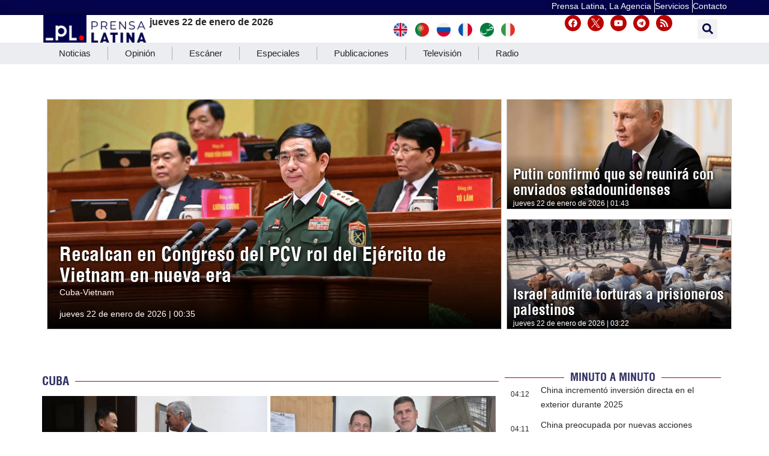

--- FILE ---
content_type: text/html; charset=UTF-8
request_url: https://www.prensa-latina.cu/?o=rn&id=276619&SEO=patagonica-provincia-argentina-arrancada-para-bienalsur-2019
body_size: 31155
content:
<!doctype html>
<html dir="ltr" lang="es" prefix="og: https://ogp.me/ns#">
<head>
	<meta charset="UTF-8">
		<meta name="viewport" content="width=device-width, initial-scale=1">
	<link rel="profile" href="http://gmpg.org/xfn/11">
	<!-- Global site tag (gtag.js) - Google Analytics -->
	<script async src="https://www.googletagmanager.com/gtag/js?id=UA-68617633-1"></script>
        <script>
	  window.dataLayer = window.dataLayer || [];
          function gtag(){dataLayer.push(arguments);}
          gtag('js', new Date());

          gtag('config', 'UA-68617633-1', { cookie_flags: 'SameSite=None;Secure' });
        </script>
        
    <!-- Global site tag (gtag.js) - Google Analytics -->
    <script async src="https://www.googletagmanager.com/gtag/js?id=G-1RL233DVY7"></script>
    <script>
    window.dataLayer = window.dataLayer || [];
    function gtag(){dataLayer.push(arguments);}
    gtag('js', new Date());
    gtag('config', 'G-1RL233DVY7', { cookie_flags: 'SameSite=None;Secure' });
	</script>
     
    
	<title>Portada - Noticias Prensa Latina</title>

		<!-- All in One SEO 4.9.3 - aioseo.com -->
	<meta name="description" content="Noticias de lo que pasa en Latinoamérica y del Mundo, desarrolladas minuto a minuto desde las redacciones y corresponsalías de Prensa Latina." />
	<meta name="robots" content="max-image-preview:large" />
	<meta name="google-site-verification" content="CNrky8zCUdcFocK3pLaYCI_xEYTwKLBHuxiRQp6KVns" />
	<meta name="msvalidate.01" content="D4C964C84111571B667AB021FF4EC4C8" />
	<meta name="yandex-verification" content="cbddc9a5c8d4065f" />
	<meta name="keywords" content="noticias,minuto a minuto,prensa latina,cobertura en desarrollo,mundo,latinoamerica" />
	<link rel="canonical" href="https://www.prensa-latina.cu/" />
	<meta name="generator" content="All in One SEO (AIOSEO) 4.9.3" />
		<meta property="og:locale" content="es_ES" />
		<meta property="og:site_name" content="Noticias Prensa Latina - Actualizando minuto a minuto" />
		<meta property="og:type" content="website" />
		<meta property="og:title" content="Portada - Noticias Prensa Latina" />
		<meta property="og:description" content="Noticias de lo que pasa en Latinoamérica y del Mundo, desarrolladas minuto a minuto desde las redacciones y corresponsalías de Prensa Latina." />
		<meta property="og:url" content="https://www.prensa-latina.cu/" />
		<meta property="og:image" content="https://www.prensa-latina.cu/wp-content/uploads/2024/05/soporte-news-pl.jpg" />
		<meta property="og:image:secure_url" content="https://www.prensa-latina.cu/wp-content/uploads/2024/05/soporte-news-pl.jpg" />
		<meta property="og:image:width" content="1000" />
		<meta property="og:image:height" content="598" />
		<meta name="twitter:card" content="summary_large_image" />
		<meta name="twitter:site" content="@PrensaLatina_cu" />
		<meta name="twitter:title" content="Portada - Noticias Prensa Latina" />
		<meta name="twitter:description" content="Noticias de lo que pasa en Latinoamérica y del Mundo, desarrolladas minuto a minuto desde las redacciones y corresponsalías de Prensa Latina." />
		<meta name="twitter:creator" content="@PrensaLatina_cu" />
		<meta name="twitter:image" content="https://www.prensa-latina.cu/wp-content/uploads/2024/05/soporte-news-pl.jpg" />
		<script type="application/ld+json" class="aioseo-schema">
			{"@context":"https:\/\/schema.org","@graph":[{"@type":"BreadcrumbList","@id":"https:\/\/www.prensa-latina.cu\/#breadcrumblist","itemListElement":[{"@type":"ListItem","@id":"https:\/\/www.prensa-latina.cu#listItem","position":1,"name":"Portada"}]},{"@type":"Organization","@id":"https:\/\/www.prensa-latina.cu\/#organization","name":"Prensa Latina","description":"Actualizando minuto a minuto","url":"https:\/\/www.prensa-latina.cu\/","logo":{"@type":"ImageObject","url":"https:\/\/www.prensa-latina.cu\/wp-content\/uploads\/2022\/05\/LOGO_PRENSA_LATINA.png","@id":"https:\/\/www.prensa-latina.cu\/#organizationLogo"},"image":{"@id":"https:\/\/www.prensa-latina.cu\/#organizationLogo"},"sameAs":["https:\/\/www.facebook.com\/AgenciaPrensaLatinaOficial","https:\/\/twitter.com\/PrensaLatina_cu","https:\/\/www.youtube.com\/@AgenciaPrensaLatina"]},{"@type":"WebPage","@id":"https:\/\/www.prensa-latina.cu\/#webpage","url":"https:\/\/www.prensa-latina.cu\/","name":"Portada - Noticias Prensa Latina","description":"Noticias de lo que pasa en Latinoam\u00e9rica y del Mundo, desarrolladas minuto a minuto desde las redacciones y corresponsal\u00edas de Prensa Latina.","inLanguage":"es-ES","isPartOf":{"@id":"https:\/\/www.prensa-latina.cu\/#website"},"breadcrumb":{"@id":"https:\/\/www.prensa-latina.cu\/#breadcrumblist"},"image":{"@type":"ImageObject","url":"https:\/\/www.prensa-latina.cu\/wp-content\/uploads\/2024\/05\/soporte-news-pl.jpg","@id":"https:\/\/www.prensa-latina.cu\/#mainImage","width":1000,"height":598},"primaryImageOfPage":{"@id":"https:\/\/www.prensa-latina.cu\/#mainImage"},"datePublished":"2023-07-30T17:03:44-04:00","dateModified":"2026-01-19T14:48:26-05:00"},{"@type":"WebSite","@id":"https:\/\/www.prensa-latina.cu\/#website","url":"https:\/\/www.prensa-latina.cu\/","name":"Prensa Latina","description":"Actualizando minuto a minuto","inLanguage":"es-ES","publisher":{"@id":"https:\/\/www.prensa-latina.cu\/#organization"}}]}
		</script>
		<!-- All in One SEO -->

			<script>
				var adminBaseUrl = "https:\/\/www.prensa-latina.cu\/wp-admin\/";
				// If the iframe loaded a frontend page (not wp-admin), open it in the main window
				var keywordsAllowed = ["","elementor","microthemer","trp-edit-translation","brizy-edit-iframe","oxygen","dp_action=dfg_popup_fetch","?rand=","bricks=run&brickspreview","template-preview=","breakdance_iframe=true"];
				var keywordFound = false;
				try {
					// If the BB builder loaded inside our iframe, redirect to the parent window in a way compatible with CORS
					if (window.parent !== window && window.location.href.indexOf('?fl_builder') > -1) {
						window.parent.postMessage(JSON.stringify({
							'functionName': 'vgfaNavigateTo',
							'arguments': window.location.href,
							'iframeId': null
						}), '*');
					} else {
						if (window.parent.location.href.indexOf(adminBaseUrl) < 0 && window.parent.location.href !== window.location.href) {

							keywordsAllowed.forEach(function (keyword) {
								if (keyword && (window.location.href.indexOf(keyword) > -1 || window.parent.location.href.indexOf(keyword) > -1)) {
									keywordFound = true;
								}
							});
							// Redirect if it is an url
							if (!keywordFound && window.location.href.indexOf('http') > -1) {
								window.parent.location.href = window.location.href.split('#')[0];
							}
						}
					}
				} finally {

				}
			</script>
			<link rel='dns-prefetch' href='//www.prensa-latina.cu' />
<link rel="alternate" type="application/rss+xml" title="Noticias Prensa Latina &raquo; Feed" href="https://www.prensa-latina.cu/feed/" />
<link rel="alternate" type="application/rss+xml" title="Noticias Prensa Latina &raquo; Feed de los comentarios" href="https://www.prensa-latina.cu/comments/feed/" />
<link rel="alternate" title="oEmbed (JSON)" type="application/json+oembed" href="https://www.prensa-latina.cu/wp-json/oembed/1.0/embed?url=https%3A%2F%2Fwww.prensa-latina.cu%2F" />
<link rel="alternate" title="oEmbed (XML)" type="text/xml+oembed" href="https://www.prensa-latina.cu/wp-json/oembed/1.0/embed?url=https%3A%2F%2Fwww.prensa-latina.cu%2F&#038;format=xml" />
<!-- www.prensa-latina.cu is managing ads with Advanced Ads 2.0.16 – https://wpadvancedads.com/ --><script id="prens-ready">
			window.advanced_ads_ready=function(e,a){a=a||"complete";var d=function(e){return"interactive"===a?"loading"!==e:"complete"===e};d(document.readyState)?e():document.addEventListener("readystatechange",(function(a){d(a.target.readyState)&&e()}),{once:"interactive"===a})},window.advanced_ads_ready_queue=window.advanced_ads_ready_queue||[];		</script>
		<style id='wp-img-auto-sizes-contain-inline-css'>
img:is([sizes=auto i],[sizes^="auto," i]){contain-intrinsic-size:3000px 1500px}
/*# sourceURL=wp-img-auto-sizes-contain-inline-css */
</style>
<link rel='stylesheet' id='dce-dynamic-visibility-style-css' href='https://www.prensa-latina.cu/wp-content/plugins/dynamic-visibility-for-elementor/assets/css/dynamic-visibility.css?ver=6.0.2' media='all' />
<style id='wp-emoji-styles-inline-css'>

	img.wp-smiley, img.emoji {
		display: inline !important;
		border: none !important;
		box-shadow: none !important;
		height: 1em !important;
		width: 1em !important;
		margin: 0 0.07em !important;
		vertical-align: -0.1em !important;
		background: none !important;
		padding: 0 !important;
	}
/*# sourceURL=wp-emoji-styles-inline-css */
</style>
<link rel='stylesheet' id='aioseo/css/src/vue/standalone/blocks/table-of-contents/global.scss-css' href='https://www.prensa-latina.cu/wp-content/plugins/all-in-one-seo-pack/dist/Lite/assets/css/table-of-contents/global.e90f6d47.css?ver=4.9.3' media='all' />
<style id='global-styles-inline-css'>
:root{--wp--preset--aspect-ratio--square: 1;--wp--preset--aspect-ratio--4-3: 4/3;--wp--preset--aspect-ratio--3-4: 3/4;--wp--preset--aspect-ratio--3-2: 3/2;--wp--preset--aspect-ratio--2-3: 2/3;--wp--preset--aspect-ratio--16-9: 16/9;--wp--preset--aspect-ratio--9-16: 9/16;--wp--preset--color--black: #000000;--wp--preset--color--cyan-bluish-gray: #abb8c3;--wp--preset--color--white: #ffffff;--wp--preset--color--pale-pink: #f78da7;--wp--preset--color--vivid-red: #cf2e2e;--wp--preset--color--luminous-vivid-orange: #ff6900;--wp--preset--color--luminous-vivid-amber: #fcb900;--wp--preset--color--light-green-cyan: #7bdcb5;--wp--preset--color--vivid-green-cyan: #00d084;--wp--preset--color--pale-cyan-blue: #8ed1fc;--wp--preset--color--vivid-cyan-blue: #0693e3;--wp--preset--color--vivid-purple: #9b51e0;--wp--preset--gradient--vivid-cyan-blue-to-vivid-purple: linear-gradient(135deg,rgb(6,147,227) 0%,rgb(155,81,224) 100%);--wp--preset--gradient--light-green-cyan-to-vivid-green-cyan: linear-gradient(135deg,rgb(122,220,180) 0%,rgb(0,208,130) 100%);--wp--preset--gradient--luminous-vivid-amber-to-luminous-vivid-orange: linear-gradient(135deg,rgb(252,185,0) 0%,rgb(255,105,0) 100%);--wp--preset--gradient--luminous-vivid-orange-to-vivid-red: linear-gradient(135deg,rgb(255,105,0) 0%,rgb(207,46,46) 100%);--wp--preset--gradient--very-light-gray-to-cyan-bluish-gray: linear-gradient(135deg,rgb(238,238,238) 0%,rgb(169,184,195) 100%);--wp--preset--gradient--cool-to-warm-spectrum: linear-gradient(135deg,rgb(74,234,220) 0%,rgb(151,120,209) 20%,rgb(207,42,186) 40%,rgb(238,44,130) 60%,rgb(251,105,98) 80%,rgb(254,248,76) 100%);--wp--preset--gradient--blush-light-purple: linear-gradient(135deg,rgb(255,206,236) 0%,rgb(152,150,240) 100%);--wp--preset--gradient--blush-bordeaux: linear-gradient(135deg,rgb(254,205,165) 0%,rgb(254,45,45) 50%,rgb(107,0,62) 100%);--wp--preset--gradient--luminous-dusk: linear-gradient(135deg,rgb(255,203,112) 0%,rgb(199,81,192) 50%,rgb(65,88,208) 100%);--wp--preset--gradient--pale-ocean: linear-gradient(135deg,rgb(255,245,203) 0%,rgb(182,227,212) 50%,rgb(51,167,181) 100%);--wp--preset--gradient--electric-grass: linear-gradient(135deg,rgb(202,248,128) 0%,rgb(113,206,126) 100%);--wp--preset--gradient--midnight: linear-gradient(135deg,rgb(2,3,129) 0%,rgb(40,116,252) 100%);--wp--preset--font-size--small: 13px;--wp--preset--font-size--medium: 20px;--wp--preset--font-size--large: 36px;--wp--preset--font-size--x-large: 42px;--wp--preset--spacing--20: 0.44rem;--wp--preset--spacing--30: 0.67rem;--wp--preset--spacing--40: 1rem;--wp--preset--spacing--50: 1.5rem;--wp--preset--spacing--60: 2.25rem;--wp--preset--spacing--70: 3.38rem;--wp--preset--spacing--80: 5.06rem;--wp--preset--shadow--natural: 6px 6px 9px rgba(0, 0, 0, 0.2);--wp--preset--shadow--deep: 12px 12px 50px rgba(0, 0, 0, 0.4);--wp--preset--shadow--sharp: 6px 6px 0px rgba(0, 0, 0, 0.2);--wp--preset--shadow--outlined: 6px 6px 0px -3px rgb(255, 255, 255), 6px 6px rgb(0, 0, 0);--wp--preset--shadow--crisp: 6px 6px 0px rgb(0, 0, 0);}:root { --wp--style--global--content-size: 800px;--wp--style--global--wide-size: 1200px; }:where(body) { margin: 0; }.wp-site-blocks > .alignleft { float: left; margin-right: 2em; }.wp-site-blocks > .alignright { float: right; margin-left: 2em; }.wp-site-blocks > .aligncenter { justify-content: center; margin-left: auto; margin-right: auto; }:where(.wp-site-blocks) > * { margin-block-start: 24px; margin-block-end: 0; }:where(.wp-site-blocks) > :first-child { margin-block-start: 0; }:where(.wp-site-blocks) > :last-child { margin-block-end: 0; }:root { --wp--style--block-gap: 24px; }:root :where(.is-layout-flow) > :first-child{margin-block-start: 0;}:root :where(.is-layout-flow) > :last-child{margin-block-end: 0;}:root :where(.is-layout-flow) > *{margin-block-start: 24px;margin-block-end: 0;}:root :where(.is-layout-constrained) > :first-child{margin-block-start: 0;}:root :where(.is-layout-constrained) > :last-child{margin-block-end: 0;}:root :where(.is-layout-constrained) > *{margin-block-start: 24px;margin-block-end: 0;}:root :where(.is-layout-flex){gap: 24px;}:root :where(.is-layout-grid){gap: 24px;}.is-layout-flow > .alignleft{float: left;margin-inline-start: 0;margin-inline-end: 2em;}.is-layout-flow > .alignright{float: right;margin-inline-start: 2em;margin-inline-end: 0;}.is-layout-flow > .aligncenter{margin-left: auto !important;margin-right: auto !important;}.is-layout-constrained > .alignleft{float: left;margin-inline-start: 0;margin-inline-end: 2em;}.is-layout-constrained > .alignright{float: right;margin-inline-start: 2em;margin-inline-end: 0;}.is-layout-constrained > .aligncenter{margin-left: auto !important;margin-right: auto !important;}.is-layout-constrained > :where(:not(.alignleft):not(.alignright):not(.alignfull)){max-width: var(--wp--style--global--content-size);margin-left: auto !important;margin-right: auto !important;}.is-layout-constrained > .alignwide{max-width: var(--wp--style--global--wide-size);}body .is-layout-flex{display: flex;}.is-layout-flex{flex-wrap: wrap;align-items: center;}.is-layout-flex > :is(*, div){margin: 0;}body .is-layout-grid{display: grid;}.is-layout-grid > :is(*, div){margin: 0;}body{padding-top: 0px;padding-right: 0px;padding-bottom: 0px;padding-left: 0px;}a:where(:not(.wp-element-button)){text-decoration: underline;}:root :where(.wp-element-button, .wp-block-button__link){background-color: #32373c;border-width: 0;color: #fff;font-family: inherit;font-size: inherit;font-style: inherit;font-weight: inherit;letter-spacing: inherit;line-height: inherit;padding-top: calc(0.667em + 2px);padding-right: calc(1.333em + 2px);padding-bottom: calc(0.667em + 2px);padding-left: calc(1.333em + 2px);text-decoration: none;text-transform: inherit;}.has-black-color{color: var(--wp--preset--color--black) !important;}.has-cyan-bluish-gray-color{color: var(--wp--preset--color--cyan-bluish-gray) !important;}.has-white-color{color: var(--wp--preset--color--white) !important;}.has-pale-pink-color{color: var(--wp--preset--color--pale-pink) !important;}.has-vivid-red-color{color: var(--wp--preset--color--vivid-red) !important;}.has-luminous-vivid-orange-color{color: var(--wp--preset--color--luminous-vivid-orange) !important;}.has-luminous-vivid-amber-color{color: var(--wp--preset--color--luminous-vivid-amber) !important;}.has-light-green-cyan-color{color: var(--wp--preset--color--light-green-cyan) !important;}.has-vivid-green-cyan-color{color: var(--wp--preset--color--vivid-green-cyan) !important;}.has-pale-cyan-blue-color{color: var(--wp--preset--color--pale-cyan-blue) !important;}.has-vivid-cyan-blue-color{color: var(--wp--preset--color--vivid-cyan-blue) !important;}.has-vivid-purple-color{color: var(--wp--preset--color--vivid-purple) !important;}.has-black-background-color{background-color: var(--wp--preset--color--black) !important;}.has-cyan-bluish-gray-background-color{background-color: var(--wp--preset--color--cyan-bluish-gray) !important;}.has-white-background-color{background-color: var(--wp--preset--color--white) !important;}.has-pale-pink-background-color{background-color: var(--wp--preset--color--pale-pink) !important;}.has-vivid-red-background-color{background-color: var(--wp--preset--color--vivid-red) !important;}.has-luminous-vivid-orange-background-color{background-color: var(--wp--preset--color--luminous-vivid-orange) !important;}.has-luminous-vivid-amber-background-color{background-color: var(--wp--preset--color--luminous-vivid-amber) !important;}.has-light-green-cyan-background-color{background-color: var(--wp--preset--color--light-green-cyan) !important;}.has-vivid-green-cyan-background-color{background-color: var(--wp--preset--color--vivid-green-cyan) !important;}.has-pale-cyan-blue-background-color{background-color: var(--wp--preset--color--pale-cyan-blue) !important;}.has-vivid-cyan-blue-background-color{background-color: var(--wp--preset--color--vivid-cyan-blue) !important;}.has-vivid-purple-background-color{background-color: var(--wp--preset--color--vivid-purple) !important;}.has-black-border-color{border-color: var(--wp--preset--color--black) !important;}.has-cyan-bluish-gray-border-color{border-color: var(--wp--preset--color--cyan-bluish-gray) !important;}.has-white-border-color{border-color: var(--wp--preset--color--white) !important;}.has-pale-pink-border-color{border-color: var(--wp--preset--color--pale-pink) !important;}.has-vivid-red-border-color{border-color: var(--wp--preset--color--vivid-red) !important;}.has-luminous-vivid-orange-border-color{border-color: var(--wp--preset--color--luminous-vivid-orange) !important;}.has-luminous-vivid-amber-border-color{border-color: var(--wp--preset--color--luminous-vivid-amber) !important;}.has-light-green-cyan-border-color{border-color: var(--wp--preset--color--light-green-cyan) !important;}.has-vivid-green-cyan-border-color{border-color: var(--wp--preset--color--vivid-green-cyan) !important;}.has-pale-cyan-blue-border-color{border-color: var(--wp--preset--color--pale-cyan-blue) !important;}.has-vivid-cyan-blue-border-color{border-color: var(--wp--preset--color--vivid-cyan-blue) !important;}.has-vivid-purple-border-color{border-color: var(--wp--preset--color--vivid-purple) !important;}.has-vivid-cyan-blue-to-vivid-purple-gradient-background{background: var(--wp--preset--gradient--vivid-cyan-blue-to-vivid-purple) !important;}.has-light-green-cyan-to-vivid-green-cyan-gradient-background{background: var(--wp--preset--gradient--light-green-cyan-to-vivid-green-cyan) !important;}.has-luminous-vivid-amber-to-luminous-vivid-orange-gradient-background{background: var(--wp--preset--gradient--luminous-vivid-amber-to-luminous-vivid-orange) !important;}.has-luminous-vivid-orange-to-vivid-red-gradient-background{background: var(--wp--preset--gradient--luminous-vivid-orange-to-vivid-red) !important;}.has-very-light-gray-to-cyan-bluish-gray-gradient-background{background: var(--wp--preset--gradient--very-light-gray-to-cyan-bluish-gray) !important;}.has-cool-to-warm-spectrum-gradient-background{background: var(--wp--preset--gradient--cool-to-warm-spectrum) !important;}.has-blush-light-purple-gradient-background{background: var(--wp--preset--gradient--blush-light-purple) !important;}.has-blush-bordeaux-gradient-background{background: var(--wp--preset--gradient--blush-bordeaux) !important;}.has-luminous-dusk-gradient-background{background: var(--wp--preset--gradient--luminous-dusk) !important;}.has-pale-ocean-gradient-background{background: var(--wp--preset--gradient--pale-ocean) !important;}.has-electric-grass-gradient-background{background: var(--wp--preset--gradient--electric-grass) !important;}.has-midnight-gradient-background{background: var(--wp--preset--gradient--midnight) !important;}.has-small-font-size{font-size: var(--wp--preset--font-size--small) !important;}.has-medium-font-size{font-size: var(--wp--preset--font-size--medium) !important;}.has-large-font-size{font-size: var(--wp--preset--font-size--large) !important;}.has-x-large-font-size{font-size: var(--wp--preset--font-size--x-large) !important;}
:root :where(.wp-block-pullquote){font-size: 1.5em;line-height: 1.6;}
/*# sourceURL=global-styles-inline-css */
</style>
<link rel='stylesheet' id='Destacada1_Api2Nota_widget-css' href='https://www.prensa-latina.cu/wp-content/plugins/display%20news%20api%20pl/css/featcards.css?ver=6.9' media='all' />
<link rel='stylesheet' id='Destacada2_Api2Nota_widget-css' href='https://www.prensa-latina.cu/wp-content/plugins/display%20news%20api%20pl/css/2newsapi.css?ver=6.9' media='all' />
<link rel='stylesheet' id='video_Api2Nota_widget-css' href='https://www.prensa-latina.cu/wp-content/plugins/display%20news%20api%20pl/css/featcards.css?ver=6.9' media='all' />
<link rel='stylesheet' id='bootstrap-css' href='https://www.prensa-latina.cu/wp-content/plugins/pl-widget/public/css/bootstrap.min.css?ver=4.5.2' media='all' />
<link rel='stylesheet' id='slide-portada-css' href='https://www.prensa-latina.cu/wp-content/plugins/pl-widget/public/css/slide-portada.css?ver=0.1.2' media='all' />
<link rel='stylesheet' id='newscard3grid-css' href='https://www.prensa-latina.cu/wp-content/plugins/pl-widget/public/css/newscard3grid.css?ver=0.1.2' media='all' />
<link rel='stylesheet' id='feature4news-css' href='https://www.prensa-latina.cu/wp-content/plugins/pl-widget/public/css/feature4news.css?ver=0.1.2' media='all' />
<link rel='stylesheet' id='1onlynews-css' href='https://www.prensa-latina.cu/wp-content/plugins/pl-widget/public/css/1onlynews.css?ver=0.1.2' media='all' />
<link rel='stylesheet' id='opinioncardsnews-css' href='https://www.prensa-latina.cu/wp-content/plugins/pl-widget/public/css/opinioncardsnews.css?ver=0.1.2' media='all' />
<link rel='stylesheet' id='boxsimplenews-css' href='https://www.prensa-latina.cu/wp-content/plugins/pl-widget/public/css/boxsimplenews.css?ver=0.1.2' media='all' />
<link rel='stylesheet' id='boxsimpletittle-css' href='https://www.prensa-latina.cu/wp-content/plugins/pl-widget/public/css/boxsimpletittle.css?ver=0.1.2' media='all' />
<link rel='stylesheet' id='2news-css' href='https://www.prensa-latina.cu/wp-content/plugins/pl-widget/public/css/1onlynews.css?ver=0.1.2' media='all' />
<link rel='stylesheet' id='2subnews-css' href='https://www.prensa-latina.cu/wp-content/plugins/pl-widget/public/css/boxsimplenews.css?ver=0.1.2' media='all' />
<link rel='stylesheet' id='2subtitles-css' href='https://www.prensa-latina.cu/wp-content/plugins/pl-widget/public/css/boxsimpletittle.css?ver=0.1.2' media='all' />
<link rel='stylesheet' id='3_principales-css' href='https://www.prensa-latina.cu/wp-content/plugins/pl-widget/public/css/3-principales.css?ver=0.1.2' media='all' />
<link rel='stylesheet' id='1_principal-css' href='https://www.prensa-latina.cu/wp-content/plugins/pl-widget/public/css/1-principal.css?ver=0.1.2' media='all' />
<link rel='stylesheet' id='1_notadestacada-css' href='https://www.prensa-latina.cu/wp-content/plugins/pl-widget/public/css/1-notadestacada.css?ver=0.1.2' media='all' />
<link rel='stylesheet' id='pltv-css' href='https://www.prensa-latina.cu/wp-content/plugins/pl-widget/public/css/pltv.css?ver=0.1.2' media='all' />
<link rel='stylesheet' id='newscard4-css' href='https://www.prensa-latina.cu/wp-content/plugins/pl-widget/public/css/newscard4.css?ver=0.1.2' media='all' />
<link rel='stylesheet' id='3tvrel-css' href='https://www.prensa-latina.cu/wp-content/plugins/pl-widget/public/css/3tvrel.css?ver=0.1.2' media='all' />
<link rel='stylesheet' id='4Ads-css' href='https://www.prensa-latina.cu/wp-content/plugins/pl-widget/public/css/4Ads.css?ver=0.1.2' media='all' />
<link rel='stylesheet' id='timeline-css' href='https://www.prensa-latina.cu/wp-content/plugins/pl-widget/public/css/timeline.css?ver=0.1.2' media='all' />
<link rel='stylesheet' id='urgente-css' href='https://www.prensa-latina.cu/wp-content/plugins/pl-widget/public/css/breakingnews.css?ver=0.1.2' media='all' />
<link rel='stylesheet' id='3newscard-css' href='https://www.prensa-latina.cu/wp-content/plugins/pl-widget/public/css/3newscard.css?ver=0.1.2' media='all' />
<link rel='stylesheet' id='styles-css' href='https://www.prensa-latina.cu/wp-content/plugins/pl-widget/public/css/styles.css?ver=0.1.2' media='all' />
<link rel='stylesheet' id='user-session-synchronizer-frontend-css' href='https://www.prensa-latina.cu/wp-content/plugins/user-session-synchronizer/assets/css/frontend.css?ver=1.0.0' media='all' />
<link rel='stylesheet' id='style-widget-css' href='https://www.prensa-latina.cu/wp-content/themes/hello-theme-child-master/style.css?ver=6.9' media='all' />
<link rel='stylesheet' id='hello-elementor-css' href='https://www.prensa-latina.cu/wp-content/themes/hello-elementor/assets/css/reset.css?ver=3.4.5' media='all' />
<link rel='stylesheet' id='hello-elementor-theme-style-css' href='https://www.prensa-latina.cu/wp-content/themes/hello-elementor/assets/css/theme.css?ver=3.4.5' media='all' />
<link rel='stylesheet' id='hello-elementor-header-footer-css' href='https://www.prensa-latina.cu/wp-content/themes/hello-elementor/assets/css/header-footer.css?ver=3.4.5' media='all' />
<link rel='stylesheet' id='elementor-frontend-css' href='https://www.prensa-latina.cu/wp-content/plugins/elementor/assets/css/frontend.min.css?ver=3.34.1' media='all' />
<link rel='stylesheet' id='elementor-post-6-css' href='https://www.prensa-latina.cu/wp-content/uploads/elementor/css/post-6.css?ver=1768885641' media='all' />
<link rel='stylesheet' id='widget-image-css' href='https://www.prensa-latina.cu/wp-content/plugins/elementor/assets/css/widget-image.min.css?ver=3.34.1' media='all' />
<link rel='stylesheet' id='e-animation-shrink-css' href='https://www.prensa-latina.cu/wp-content/plugins/elementor/assets/lib/animations/styles/e-animation-shrink.min.css?ver=3.34.1' media='all' />
<link rel='stylesheet' id='widget-social-icons-css' href='https://www.prensa-latina.cu/wp-content/plugins/elementor/assets/css/widget-social-icons.min.css?ver=3.34.1' media='all' />
<link rel='stylesheet' id='e-apple-webkit-css' href='https://www.prensa-latina.cu/wp-content/plugins/elementor/assets/css/conditionals/apple-webkit.min.css?ver=3.34.1' media='all' />
<link rel='stylesheet' id='widget-search-form-css' href='https://www.prensa-latina.cu/wp-content/plugins/elementor-pro/assets/css/widget-search-form.min.css?ver=3.34.0' media='all' />
<link rel='stylesheet' id='e-sticky-css' href='https://www.prensa-latina.cu/wp-content/plugins/elementor-pro/assets/css/modules/sticky.min.css?ver=3.34.0' media='all' />
<link rel='stylesheet' id='widget-nav-menu-css' href='https://www.prensa-latina.cu/wp-content/plugins/elementor-pro/assets/css/widget-nav-menu.min.css?ver=3.34.0' media='all' />
<link rel='stylesheet' id='widget-icon-box-css' href='https://www.prensa-latina.cu/wp-content/plugins/elementor/assets/css/widget-icon-box.min.css?ver=3.34.1' media='all' />
<link rel='stylesheet' id='widget-heading-css' href='https://www.prensa-latina.cu/wp-content/plugins/elementor/assets/css/widget-heading.min.css?ver=3.34.1' media='all' />
<link rel='stylesheet' id='swiper-css' href='https://www.prensa-latina.cu/wp-content/plugins/elementor/assets/lib/swiper/v8/css/swiper.min.css?ver=8.4.5' media='all' />
<link rel='stylesheet' id='e-swiper-css' href='https://www.prensa-latina.cu/wp-content/plugins/elementor/assets/css/conditionals/e-swiper.min.css?ver=3.34.1' media='all' />
<link rel='stylesheet' id='widget-media-carousel-css' href='https://www.prensa-latina.cu/wp-content/plugins/elementor-pro/assets/css/widget-media-carousel.min.css?ver=3.34.0' media='all' />
<link rel='stylesheet' id='widget-carousel-module-base-css' href='https://www.prensa-latina.cu/wp-content/plugins/elementor-pro/assets/css/widget-carousel-module-base.min.css?ver=3.34.0' media='all' />
<link rel='stylesheet' id='widget-divider-css' href='https://www.prensa-latina.cu/wp-content/plugins/elementor/assets/css/widget-divider.min.css?ver=3.34.1' media='all' />
<link rel='stylesheet' id='e-animation-slideInLeft-css' href='https://www.prensa-latina.cu/wp-content/plugins/elementor/assets/lib/animations/styles/slideInLeft.min.css?ver=3.34.1' media='all' />
<link rel='stylesheet' id='e-animation-slideInRight-css' href='https://www.prensa-latina.cu/wp-content/plugins/elementor/assets/lib/animations/styles/slideInRight.min.css?ver=3.34.1' media='all' />
<link rel='stylesheet' id='e-popup-css' href='https://www.prensa-latina.cu/wp-content/plugins/elementor-pro/assets/css/conditionals/popup.min.css?ver=3.34.0' media='all' />
<link rel='stylesheet' id='e-animation-fadeInLeft-css' href='https://www.prensa-latina.cu/wp-content/plugins/elementor/assets/lib/animations/styles/fadeInLeft.min.css?ver=3.34.1' media='all' />
<link rel='stylesheet' id='e-animation-fadeIn-css' href='https://www.prensa-latina.cu/wp-content/plugins/elementor/assets/lib/animations/styles/fadeIn.min.css?ver=3.34.1' media='all' />
<link rel='stylesheet' id='widget-loop-common-css' href='https://www.prensa-latina.cu/wp-content/plugins/elementor-pro/assets/css/widget-loop-common.min.css?ver=3.34.0' media='all' />
<link rel='stylesheet' id='widget-loop-grid-css' href='https://www.prensa-latina.cu/wp-content/plugins/elementor-pro/assets/css/widget-loop-grid.min.css?ver=3.34.0' media='all' />
<link rel='stylesheet' id='widget-image-box-css' href='https://www.prensa-latina.cu/wp-content/plugins/elementor/assets/css/widget-image-box.min.css?ver=3.34.1' media='all' />
<link rel='stylesheet' id='elementor-post-526437-css' href='https://www.prensa-latina.cu/wp-content/uploads/elementor/css/post-526437.css?ver=1768885642' media='all' />
<link rel='stylesheet' id='elementor-post-526347-css' href='https://www.prensa-latina.cu/wp-content/uploads/elementor/css/post-526347.css?ver=1768885563' media='all' />
<link rel='stylesheet' id='elementor-post-526391-css' href='https://www.prensa-latina.cu/wp-content/uploads/elementor/css/post-526391.css?ver=1768885568' media='all' />
<link rel='stylesheet' id='elementor-post-526562-css' href='https://www.prensa-latina.cu/wp-content/uploads/elementor/css/post-526562.css?ver=1768885586' media='all' />
<link rel='stylesheet' id='elementor-post-528936-css' href='https://www.prensa-latina.cu/wp-content/uploads/elementor/css/post-528936.css?ver=1768885573' media='all' />
<link rel='stylesheet' id='hello-elementor-child-style-css' href='https://www.prensa-latina.cu/wp-content/themes/hello-theme-child-master/style.css?ver=1.0.0' media='all' />
<link rel='stylesheet' id='elementor-gf-local-roboto-css' href='https://www.prensa-latina.cu/wp-content/uploads/elementor/google-fonts/css/roboto.css?ver=1751052140' media='all' />
<link rel='stylesheet' id='elementor-gf-local-robotoslab-css' href='https://www.prensa-latina.cu/wp-content/uploads/elementor/google-fonts/css/robotoslab.css?ver=1751052086' media='all' />
<link rel='stylesheet' id='elementor-icons-twitter_x-1-css' href='https://www.prensa-latina.cu/wp-content/uploads/elementor/custom-icons/twitter_x-1/css/twitter_x.css?ver=1.0.0' media='all' />
<script src="https://www.prensa-latina.cu/wp-includes/js/jquery/jquery.min.js?ver=3.7.1" id="jquery-core-js"></script>
<script src="https://www.prensa-latina.cu/wp-includes/js/jquery/jquery-migrate.min.js?ver=3.4.1" id="jquery-migrate-js"></script>
<script src="https://www.prensa-latina.cu/wp-content/plugins/pl-widget/public/js/jquery.min.js?ver=3.5.1" id="custom_jquery-js"></script>
<script src="https://www.prensa-latina.cu/wp-content/plugins/user-session-synchronizer/assets/js/frontend.min.js?ver=1.0.0" id="user-session-synchronizer-frontend-js"></script>
<script id="advanced-ads-advanced-js-js-extra">
var advads_options = {"blog_id":"1","privacy":{"enabled":false,"consent-method":"","custom-cookie-name":"","custom-cookie-value":"","state":"not_needed"}};
//# sourceURL=advanced-ads-advanced-js-js-extra
</script>
<script src="https://www.prensa-latina.cu/wp-content/plugins/advanced-ads/public/assets/js/advanced.min.js?ver=2.0.16" id="advanced-ads-advanced-js-js"></script>
<link rel="https://api.w.org/" href="https://www.prensa-latina.cu/wp-json/" /><link rel="alternate" title="JSON" type="application/json" href="https://www.prensa-latina.cu/wp-json/wp/v2/pages/526437" /><link rel="EditURI" type="application/rsd+xml" title="RSD" href="https://www.prensa-latina.cu/xmlrpc.php?rsd" />
<meta name="generator" content="WordPress 6.9" />
<link rel='shortlink' href='https://www.prensa-latina.cu/' />
    <style>
        .bcc-widget-333 { 
            width: 100%; 
            max-width: 333px; 
            background: #fff; 
            border: 1px solid #e0e0e0; 
            border-radius: 8px; 
            overflow: hidden; 
            font-family: -apple-system, BlinkMacSystemFont, "Segoe UI", Roboto, sans-serif;
            box-shadow: 0 4px 12px rgba(0,0,0,0.08);
            margin: 0 auto;
        }
        .bcc-header { 
            background: #1a1a1a; 
            color: #e2b44f; 
            padding: 12px; 
            text-align: center; 
            font-weight: 800; 
            text-transform: uppercase; 
            font-size: 12px; 
            letter-spacing: 1px;
        }
        .bcc-subheader { 
            background: #f8f8f8; 
            color: #444; 
            text-align: center; 
            font-size: 12px; 
            padding: 8px; 
            border-bottom: 1px solid #eee; 
            font-weight: 700;
        }
        .bcc-row { 
            display: flex; 
            justify-content: space-between; 
            align-items: center; 
            padding: 10px 15px; 
            border-bottom: 1px solid #f0f0f0;
        }
        .bcc-row:last-child { border-bottom: none; }
        
        .bcc-coin-wrapper { 
            display: flex; 
            align-items: center; 
            gap: 10px;
            flex-shrink: 0;
        }
        
        .bcc-flag { width: 24px; height: 16px; object-fit: cover; border-radius: 2px; box-shadow: 0 1px 2px rgba(0,0,0,0.1); }
        .bcc-coin { font-weight: 800; color: #333; font-size: 14px; }
        
        /* Contenedor de valores alineado a la derecha */
        .bcc-values-container {
            display: flex;
            align-items: center;
            gap: 12px;
            justify-content: flex-end;
            flex-grow: 1;
        }

        .bcc-price { 
            font-weight: 900; 
            color: #1a1a1a; 
            font-size: 17px;
            line-height: 1;
            white-space: nowrap;
            min-width: 80px;
            text-align: right;
        }
        .bcc-price small { font-size: 10px; color: #888; font-weight: normal; margin-left: 2px; }
        
        .bcc-variation {
            font-size: 10px;
            font-weight: 700;
            padding: 2px 6px;
            border-radius: 4px;
            display: inline-flex;
            align-items: center;
            gap: 2px;
            min-width: 48px;
            justify-content: center;
        }
        
        .bcc-variation.bcc-up { color: #16a34a; background: #dcfce7; }
        .bcc-variation.bcc-down { color: #dc2626; background: #fee2e2; }
        .bcc-arrow { font-size: 11px; font-weight: 900; }
        
        .bcc-asterisco { color: #e2b44f; font-weight: 900; cursor: help; }
        .bcc-footer { font-size: 10px; text-align: center; padding: 10px; color: #666; background: #fcfcfc; border-top: 1px solid #eee; }
        
        /* Responsive */
        @media (max-width: 400px) {
            .bcc-widget-333 { max-width: 100%; }
            .bcc-coin { font-size: 12px; }
            .bcc-price { font-size: 15px; min-width: 70px; }
            .bcc-header { font-size: 11px; }
            .bcc-variation { min-width: 42px; font-size: 9px; }
        }
    </style>
    <meta name="generator" content="Elementor 3.34.1; features: e_font_icon_svg, additional_custom_breakpoints; settings: css_print_method-external, google_font-enabled, font_display-swap">
<meta name="referrer" content="no-referrer-when-downgrade">

<script type="text/javascript">
    (function(c,l,a,r,i,t,y){
        c[a]=c[a]||function(){(c[a].q=c[a].q||[]).push(arguments)};
        t=l.createElement(r);t.async=1;t.src="https://www.clarity.ms/tag/"+i;
        y=l.getElementsByTagName(r)[0];y.parentNode.insertBefore(t,y);
    })(window, document, "clarity", "script", "pzivaqimtv");
</script>

			<style>
				.e-con.e-parent:nth-of-type(n+4):not(.e-lazyloaded):not(.e-no-lazyload),
				.e-con.e-parent:nth-of-type(n+4):not(.e-lazyloaded):not(.e-no-lazyload) * {
					background-image: none !important;
				}
				@media screen and (max-height: 1024px) {
					.e-con.e-parent:nth-of-type(n+3):not(.e-lazyloaded):not(.e-no-lazyload),
					.e-con.e-parent:nth-of-type(n+3):not(.e-lazyloaded):not(.e-no-lazyload) * {
						background-image: none !important;
					}
				}
				@media screen and (max-height: 640px) {
					.e-con.e-parent:nth-of-type(n+2):not(.e-lazyloaded):not(.e-no-lazyload),
					.e-con.e-parent:nth-of-type(n+2):not(.e-lazyloaded):not(.e-no-lazyload) * {
						background-image: none !important;
					}
				}
			</style>
			<link rel="icon" href="https://www.prensa-latina.cu/wp-content/uploads/2023/07/cropped-favicon-blanco-32x32.jpg" sizes="32x32" />
<link rel="icon" href="https://www.prensa-latina.cu/wp-content/uploads/2023/07/cropped-favicon-blanco-192x192.jpg" sizes="192x192" />
<link rel="apple-touch-icon" href="https://www.prensa-latina.cu/wp-content/uploads/2023/07/cropped-favicon-blanco-180x180.jpg" />
<meta name="msapplication-TileImage" content="https://www.prensa-latina.cu/wp-content/uploads/2023/07/cropped-favicon-blanco-270x270.jpg" />
		<style id="wp-custom-css">
			
.prens-adlabel {
  font-size: 10px;
	color: gray;}
#ad-slider {
	width: 95%;
	margin: auto;
	overflow: hidden;
}




.cobertura {
  display: flex;
  align-items: center;
  
}
.live-sign {
  position: relative;
  height: 10px;
  width: 10px;
  border-radius: 50%;
  background-color: #ca1b00;
  animation: pulse 2s infinite;
  margin-right: 10px;
   margin-left: 5px;
  
}

.live-sign::before {
  content: "";
  position: absolute;
  top: -2px;
  left: -2px;
  height: 14px;
  width: 14px;
  background-color: #ca1b00;
  border-radius: 100%;
  opacity: .3;
  animation: heartbeat_scale 1s infinite;
  display: block;
}

@keyframes heartbeat_scale {
  0% {
    transform: scale(1);
  }
  50% {
    transform: scale(1.3);
  }
  100% {
    transform: scale(1);
  }
}

@keyframes pulse {
  0% {
    background-color: #ca1b00;
    transform: scale(1);
  }
  50% {
    background-color: white;
    transform: scale(1.3);
  }
  100% {
    background-color: #ca1b00;
    transform: scale(1);
  }
}
		</style>
		
   
</head>
<body class="home wp-singular page-template-default page page-id-526437 wp-custom-logo wp-embed-responsive wp-theme-hello-elementor wp-child-theme-hello-theme-child-master hello-elementor-default elementor-default elementor-kit-6 elementor-page elementor-page-526437 aa-prefix-prens- aa-disabled-bots">


<a class="skip-link screen-reader-text" href="#content">Ir al contenido</a>

		<header data-elementor-type="header" data-elementor-id="526347" class="elementor elementor-526347 elementor-location-header" data-elementor-post-type="elementor_library">
			<div class="elementor-element elementor-element-aefa963 elementor-hidden-mobile e-flex e-con-boxed e-con e-parent" data-id="aefa963" data-element_type="container" data-settings="{&quot;background_background&quot;:&quot;classic&quot;}">
					<div class="e-con-inner">
				<div class="elementor-element elementor-element-05494de elementor-widget elementor-widget-text-editor" data-id="05494de" data-element_type="widget" data-widget_type="text-editor.default">
				<div class="elementor-widget-container">
									<p><span style="color: #ffffff;"><a style="color: #ffffff;" title="Quienes Somos" href="https://www.prensa-latina.cu/quienes-somos/">Prensa Latina, La Agencia</a></span></p>								</div>
				</div>
				<div class="elementor-element elementor-element-144061e elementor-widget elementor-widget-text-editor" data-id="144061e" data-element_type="widget" data-widget_type="text-editor.default">
				<div class="elementor-widget-container">
									<p><a title="Servicios PL" href="https://www.prensa-latina.cu/servicios-pl/"><span style="color: #ffffff;">Servicios</span></a></p>								</div>
				</div>
				<div class="elementor-element elementor-element-99bf41a elementor-widget elementor-widget-text-editor" data-id="99bf41a" data-element_type="widget" data-widget_type="text-editor.default">
				<div class="elementor-widget-container">
									<p><a title="Contacto" href="https://www.prensa-latina.cu/contacto"><span style="color: #ffffff;">Contacto</span></a></p>								</div>
				</div>
					</div>
				</div>
		<div class="elementor-element elementor-element-7ac4f45 elementor-hidden-mobile e-flex e-con-boxed e-con e-parent" data-id="7ac4f45" data-element_type="container" data-settings="{&quot;background_background&quot;:&quot;classic&quot;,&quot;sticky&quot;:&quot;top&quot;,&quot;sticky_on&quot;:[&quot;desktop&quot;,&quot;tablet&quot;,&quot;mobile&quot;],&quot;sticky_offset&quot;:0,&quot;sticky_effects_offset&quot;:0,&quot;sticky_anchor_link_offset&quot;:0}">
					<div class="e-con-inner">
		<div class="elementor-element elementor-element-a343831 e-con-full e-flex e-con e-child" data-id="a343831" data-element_type="container">
				<div class="elementor-element elementor-element-ec688d1 elementor-widget elementor-widget-image" data-id="ec688d1" data-element_type="widget" data-widget_type="image.default">
				<div class="elementor-widget-container">
																<a href="https://www.prensa-latina.cu">
							<img fetchpriority="high" width="800" height="205" src="https://www.prensa-latina.cu/wp-content/uploads/2023/07/2._Identificador_Horizontal_Color-Institucional-1-1024x262.png" class="attachment-large size-large wp-image-526350" alt="" srcset="https://www.prensa-latina.cu/wp-content/uploads/2023/07/2._Identificador_Horizontal_Color-Institucional-1-1024x262.png 1024w, https://www.prensa-latina.cu/wp-content/uploads/2023/07/2._Identificador_Horizontal_Color-Institucional-1-300x77.png 300w, https://www.prensa-latina.cu/wp-content/uploads/2023/07/2._Identificador_Horizontal_Color-Institucional-1-768x196.png 768w, https://www.prensa-latina.cu/wp-content/uploads/2023/07/2._Identificador_Horizontal_Color-Institucional-1-1536x393.png 1536w, https://www.prensa-latina.cu/wp-content/uploads/2023/07/2._Identificador_Horizontal_Color-Institucional-1-2048x524.png 2048w" sizes="(max-width: 800px) 100vw, 800px" />								</a>
															</div>
				</div>
				</div>
		<div class="elementor-element elementor-element-82ffd20 e-con-full e-flex e-con e-child" data-id="82ffd20" data-element_type="container">
				<div class="elementor-element elementor-element-ca80bab elementor-widget elementor-widget-shortcode" data-id="ca80bab" data-element_type="widget" data-widget_type="shortcode.default">
				<div class="elementor-widget-container">
							<div class="elementor-shortcode"> jueves 22 de enero de 2026</div>
						</div>
				</div>
				</div>
		<div class="elementor-element elementor-element-5ac1346 e-con-full e-flex e-con e-child" data-id="5ac1346" data-element_type="container">
				<div class="elementor-element elementor-element-6c23248 elementor-widget elementor-widget-global elementor-global-1203876 elementor-widget-html" data-id="6c23248" data-element_type="widget" data-widget_type="html.default">
				<div class="elementor-widget-container">
					<div class="bandera english" title="english"><a href="https://www.plenglish.com"><img src="https://www.prensa-latina.cu/wp-content/uploads/2023/07/reino-unido1.png"></a></div>

<!– bandera portugues ->

<div class="bandera portugues" title="portugues">
    <a href="https://www.prensalatina.com.br/"><img src="https://www.prensa-latina.cu/wp-content/uploads/2023/07/11.png"></a>
</div>

<!– bandera rusia ->

<div class="bandera rusia" title="rusia"><a href="https://ruso.prensa-latina.cu"><img src="https://www.prensa-latina.cu/wp-content/uploads/2023/07/rusia1.png"></a>
</div>

<!– bandera francia ->

<div class="bandera francia" title="francia">
    <a href="https://frances.prensa-latina.cu/"><img src="https://www.prensa-latina.cu/wp-content/uploads/2023/07/francia1.png"></a>
</div>

<!– bandera arabe ->

<div class="bandera arabia" title="arabia">
    <a href="https://arabic.prensa-latina.cu/"><img src="https://www.prensa-latina.cu/wp-content/uploads/2023/07/Flag_arabic1.png"></a>
</div>

<!– bandera italia ->

<div class="bandera italia" title="italia">
        <a href="https://italiano.prensa-latina.cu/"><img src="https://www.prensa-latina.cu/wp-content/uploads/2023/07/italia1.png"></a>
</div>
				</div>
				</div>
				</div>
		<div class="elementor-element elementor-element-a199aaf e-con-full e-flex e-con e-child" data-id="a199aaf" data-element_type="container">
				<div class="elementor-element elementor-element-72ae65b elementor-shape-circle elementor-grid-0 e-grid-align-center elementor-widget elementor-widget-global elementor-global-703540 elementor-widget-social-icons" data-id="72ae65b" data-element_type="widget" data-widget_type="social-icons.default">
				<div class="elementor-widget-container">
							<div class="elementor-social-icons-wrapper elementor-grid" role="list">
							<span class="elementor-grid-item" role="listitem">
					<a class="elementor-icon elementor-social-icon elementor-social-icon-facebook elementor-animation-shrink elementor-repeater-item-ba0e1a1" href="https://www.facebook.com/AgenciaPrensaLatinaOficial" target="_blank">
						<span class="elementor-screen-only">Facebook</span>
						<svg aria-hidden="true" class="e-font-icon-svg e-fab-facebook" viewBox="0 0 512 512" xmlns="http://www.w3.org/2000/svg"><path d="M504 256C504 119 393 8 256 8S8 119 8 256c0 123.78 90.69 226.38 209.25 245V327.69h-63V256h63v-54.64c0-62.15 37-96.48 93.67-96.48 27.14 0 55.52 4.84 55.52 4.84v61h-31.28c-30.8 0-40.41 19.12-40.41 38.73V256h68.78l-11 71.69h-57.78V501C413.31 482.38 504 379.78 504 256z"></path></svg>					</a>
				</span>
							<span class="elementor-grid-item" role="listitem">
					<a class="elementor-icon elementor-social-icon elementor-social-icon-icon-twitter-x elementor-animation-shrink elementor-repeater-item-5bf8c20" href="https://twitter.com/PrensaLatina_cu" target="_blank">
						<span class="elementor-screen-only">Icon-twitter-x</span>
						<i aria-hidden="true" class="icon icon-twitter-x"></i>					</a>
				</span>
							<span class="elementor-grid-item" role="listitem">
					<a class="elementor-icon elementor-social-icon elementor-social-icon-youtube elementor-animation-shrink elementor-repeater-item-cd99d32" href="https://www.youtube.com/@AgenciaPrensa_Latina" target="_blank">
						<span class="elementor-screen-only">Youtube</span>
						<svg aria-hidden="true" class="e-font-icon-svg e-fab-youtube" viewBox="0 0 576 512" xmlns="http://www.w3.org/2000/svg"><path d="M549.655 124.083c-6.281-23.65-24.787-42.276-48.284-48.597C458.781 64 288 64 288 64S117.22 64 74.629 75.486c-23.497 6.322-42.003 24.947-48.284 48.597-11.412 42.867-11.412 132.305-11.412 132.305s0 89.438 11.412 132.305c6.281 23.65 24.787 41.5 48.284 47.821C117.22 448 288 448 288 448s170.78 0 213.371-11.486c23.497-6.321 42.003-24.171 48.284-47.821 11.412-42.867 11.412-132.305 11.412-132.305s0-89.438-11.412-132.305zm-317.51 213.508V175.185l142.739 81.205-142.739 81.201z"></path></svg>					</a>
				</span>
							<span class="elementor-grid-item" role="listitem">
					<a class="elementor-icon elementor-social-icon elementor-social-icon-telegram elementor-animation-shrink elementor-repeater-item-6a000b9" href="https://t.me/TesoroLatino" target="_blank">
						<span class="elementor-screen-only">Telegram</span>
						<svg aria-hidden="true" class="e-font-icon-svg e-fab-telegram" viewBox="0 0 496 512" xmlns="http://www.w3.org/2000/svg"><path d="M248 8C111 8 0 119 0 256s111 248 248 248 248-111 248-248S385 8 248 8zm121.8 169.9l-40.7 191.8c-3 13.6-11.1 16.9-22.4 10.5l-62-45.7-29.9 28.8c-3.3 3.3-6.1 6.1-12.5 6.1l4.4-63.1 114.9-103.8c5-4.4-1.1-6.9-7.7-2.5l-142 89.4-61.2-19.1c-13.3-4.2-13.6-13.3 2.8-19.7l239.1-92.2c11.1-4 20.8 2.7 17.2 19.5z"></path></svg>					</a>
				</span>
							<span class="elementor-grid-item" role="listitem">
					<a class="elementor-icon elementor-social-icon elementor-social-icon-rss elementor-animation-shrink elementor-repeater-item-5c07561" href="https://www.prensa-latina.cu/feed?rss-2" target="_blank">
						<span class="elementor-screen-only">Rss</span>
						<svg aria-hidden="true" class="e-font-icon-svg e-fas-rss" viewBox="0 0 448 512" xmlns="http://www.w3.org/2000/svg"><path d="M128.081 415.959c0 35.369-28.672 64.041-64.041 64.041S0 451.328 0 415.959s28.672-64.041 64.041-64.041 64.04 28.673 64.04 64.041zm175.66 47.25c-8.354-154.6-132.185-278.587-286.95-286.95C7.656 175.765 0 183.105 0 192.253v48.069c0 8.415 6.49 15.472 14.887 16.018 111.832 7.284 201.473 96.702 208.772 208.772.547 8.397 7.604 14.887 16.018 14.887h48.069c9.149.001 16.489-7.655 15.995-16.79zm144.249.288C439.596 229.677 251.465 40.445 16.503 32.01 7.473 31.686 0 38.981 0 48.016v48.068c0 8.625 6.835 15.645 15.453 15.999 191.179 7.839 344.627 161.316 352.465 352.465.353 8.618 7.373 15.453 15.999 15.453h48.068c9.034-.001 16.329-7.474 16.005-16.504z"></path></svg>					</a>
				</span>
					</div>
						</div>
				</div>
				</div>
				<div class="elementor-element elementor-element-f7ae4cc elementor-search-form--skin-full_screen elementor-widget elementor-widget-search-form" data-id="f7ae4cc" data-element_type="widget" data-settings="{&quot;skin&quot;:&quot;full_screen&quot;}" data-widget_type="search-form.default">
				<div class="elementor-widget-container">
							<search role="search">
			<form class="elementor-search-form" action="https://www.prensa-latina.cu" method="get">
												<div class="elementor-search-form__toggle" role="button" tabindex="0" aria-label="Search">
					<div class="e-font-icon-svg-container"><svg aria-hidden="true" class="e-font-icon-svg e-fas-search" viewBox="0 0 512 512" xmlns="http://www.w3.org/2000/svg"><path d="M505 442.7L405.3 343c-4.5-4.5-10.6-7-17-7H372c27.6-35.3 44-79.7 44-128C416 93.1 322.9 0 208 0S0 93.1 0 208s93.1 208 208 208c48.3 0 92.7-16.4 128-44v16.3c0 6.4 2.5 12.5 7 17l99.7 99.7c9.4 9.4 24.6 9.4 33.9 0l28.3-28.3c9.4-9.4 9.4-24.6.1-34zM208 336c-70.7 0-128-57.2-128-128 0-70.7 57.2-128 128-128 70.7 0 128 57.2 128 128 0 70.7-57.2 128-128 128z"></path></svg></div>				</div>
								<div class="elementor-search-form__container">
					<label class="elementor-screen-only" for="elementor-search-form-f7ae4cc">Search</label>

					
					<input id="elementor-search-form-f7ae4cc" placeholder="Buscar..." class="elementor-search-form__input" type="search" name="s" value="">
					
					
										<div class="dialog-lightbox-close-button dialog-close-button" role="button" tabindex="0" aria-label="Close this search box.">
						<svg aria-hidden="true" class="e-font-icon-svg e-eicon-close" viewBox="0 0 1000 1000" xmlns="http://www.w3.org/2000/svg"><path d="M742 167L500 408 258 167C246 154 233 150 217 150 196 150 179 158 167 167 154 179 150 196 150 212 150 229 154 242 171 254L408 500 167 742C138 771 138 800 167 829 196 858 225 858 254 829L496 587 738 829C750 842 767 846 783 846 800 846 817 842 829 829 842 817 846 804 846 783 846 767 842 750 829 737L588 500 833 258C863 229 863 200 833 171 804 137 775 137 742 167Z"></path></svg>					</div>
									</div>
			</form>
		</search>
						</div>
				</div>
					</div>
				</div>
		<div class="elementor-element elementor-element-4214747 elementor-hidden-mobile e-flex e-con-boxed e-con e-parent" data-id="4214747" data-element_type="container" data-settings="{&quot;background_background&quot;:&quot;classic&quot;}">
					<div class="e-con-inner">
				<div class="elementor-element elementor-element-1047646 elementor-nav-menu--dropdown-none elementor-nav-menu__align-center elementor-widget elementor-widget-nav-menu" data-id="1047646" data-element_type="widget" data-settings="{&quot;layout&quot;:&quot;horizontal&quot;,&quot;submenu_icon&quot;:{&quot;value&quot;:&quot;&lt;svg aria-hidden=\&quot;true\&quot; class=\&quot;e-font-icon-svg e-fas-caret-down\&quot; viewBox=\&quot;0 0 320 512\&quot; xmlns=\&quot;http:\/\/www.w3.org\/2000\/svg\&quot;&gt;&lt;path d=\&quot;M31.3 192h257.3c17.8 0 26.7 21.5 14.1 34.1L174.1 354.8c-7.8 7.8-20.5 7.8-28.3 0L17.2 226.1C4.6 213.5 13.5 192 31.3 192z\&quot;&gt;&lt;\/path&gt;&lt;\/svg&gt;&quot;,&quot;library&quot;:&quot;fa-solid&quot;}}" data-widget_type="nav-menu.default">
				<div class="elementor-widget-container">
								<nav aria-label="Menu" class="elementor-nav-menu--main elementor-nav-menu__container elementor-nav-menu--layout-horizontal e--pointer-background e--animation-fade">
				<ul id="menu-1-1047646" class="elementor-nav-menu"><li class="menu menu-item menu-item-type-custom menu-item-object-custom menu-item-625803"><a href="#menu" class="elementor-item elementor-item-anchor">Noticias</a></li>
<li class="menu-item menu-item-type-custom menu-item-object-custom menu-item-625798"><a href="https://www.prensa-latina.cu/opinion/" class="elementor-item">Opinión</a></li>
<li class="menu-item menu-item-type-custom menu-item-object-custom menu-item-619332"><a href="https://publica.prensa-latina.cu/escaner" class="elementor-item">Escáner</a></li>
<li class="menu-item menu-item-type-custom menu-item-object-custom menu-item-619333"><a href="https://publica.prensa-latina.cu/especiales/" class="elementor-item">Especiales</a></li>
<li class="menu-item menu-item-type-custom menu-item-object-custom menu-item-619331"><a href="https://publica.prensa-latina.cu/publicaciones/" class="elementor-item">Publicaciones</a></li>
<li class="menu-item menu-item-type-custom menu-item-object-custom menu-item-619334"><a href="https://media.prensa-latina.cu" class="elementor-item">Televisión</a></li>
<li class="menu-item menu-item-type-custom menu-item-object-custom menu-item-619335"><a href="https://radio.prensa-latina.cu/" class="elementor-item">Radio</a></li>
</ul>			</nav>
						<nav class="elementor-nav-menu--dropdown elementor-nav-menu__container" aria-hidden="true">
				<ul id="menu-2-1047646" class="elementor-nav-menu"><li class="menu menu-item menu-item-type-custom menu-item-object-custom menu-item-625803"><a href="#menu" class="elementor-item elementor-item-anchor" tabindex="-1">Noticias</a></li>
<li class="menu-item menu-item-type-custom menu-item-object-custom menu-item-625798"><a href="https://www.prensa-latina.cu/opinion/" class="elementor-item" tabindex="-1">Opinión</a></li>
<li class="menu-item menu-item-type-custom menu-item-object-custom menu-item-619332"><a href="https://publica.prensa-latina.cu/escaner" class="elementor-item" tabindex="-1">Escáner</a></li>
<li class="menu-item menu-item-type-custom menu-item-object-custom menu-item-619333"><a href="https://publica.prensa-latina.cu/especiales/" class="elementor-item" tabindex="-1">Especiales</a></li>
<li class="menu-item menu-item-type-custom menu-item-object-custom menu-item-619331"><a href="https://publica.prensa-latina.cu/publicaciones/" class="elementor-item" tabindex="-1">Publicaciones</a></li>
<li class="menu-item menu-item-type-custom menu-item-object-custom menu-item-619334"><a href="https://media.prensa-latina.cu" class="elementor-item" tabindex="-1">Televisión</a></li>
<li class="menu-item menu-item-type-custom menu-item-object-custom menu-item-619335"><a href="https://radio.prensa-latina.cu/" class="elementor-item" tabindex="-1">Radio</a></li>
</ul>			</nav>
						</div>
				</div>
					</div>
				</div>
		<div class="elementor-element elementor-element-f9f2a54 elementor-hidden-desktop elementor-hidden-tablet e-flex e-con-boxed e-con e-parent" data-id="f9f2a54" data-element_type="container">
					<div class="e-con-inner">
		<div class="elementor-element elementor-element-f014e9a e-con-full e-flex e-con e-child" data-id="f014e9a" data-element_type="container">
				<div class="elementor-element elementor-element-d091f28 elementor-widget elementor-widget-image" data-id="d091f28" data-element_type="widget" data-widget_type="image.default">
				<div class="elementor-widget-container">
																<a href="https://www.prensa-latina.cu">
							<img width="7645" height="1956" src="https://www.prensa-latina.cu/wp-content/uploads/2023/07/2._Identificador_Horizontal_Color-Institucional-1.png" class="attachment-full size-full wp-image-526350" alt="" srcset="https://www.prensa-latina.cu/wp-content/uploads/2023/07/2._Identificador_Horizontal_Color-Institucional-1.png 7645w, https://www.prensa-latina.cu/wp-content/uploads/2023/07/2._Identificador_Horizontal_Color-Institucional-1-300x77.png 300w, https://www.prensa-latina.cu/wp-content/uploads/2023/07/2._Identificador_Horizontal_Color-Institucional-1-1024x262.png 1024w, https://www.prensa-latina.cu/wp-content/uploads/2023/07/2._Identificador_Horizontal_Color-Institucional-1-768x196.png 768w, https://www.prensa-latina.cu/wp-content/uploads/2023/07/2._Identificador_Horizontal_Color-Institucional-1-1536x393.png 1536w, https://www.prensa-latina.cu/wp-content/uploads/2023/07/2._Identificador_Horizontal_Color-Institucional-1-2048x524.png 2048w" sizes="(max-width: 7645px) 100vw, 7645px" />								</a>
															</div>
				</div>
				</div>
		<div class="elementor-element elementor-element-51a742e e-con-full e-flex e-con e-child" data-id="51a742e" data-element_type="container">
				<div class="elementor-element elementor-element-b4b007d elementor-mobile-position-inline-end elementor-view-default elementor-position-block-start elementor-widget elementor-widget-icon-box" data-id="b4b007d" data-element_type="widget" data-widget_type="icon-box.default">
				<div class="elementor-widget-container">
							<div class="elementor-icon-box-wrapper">

						<div class="elementor-icon-box-icon">
				<a href="#elementor-action%3Aaction%3Dpopup%3Aopen%26settings%3DeyJpZCI6IjUyODkzNiIsInRvZ2dsZSI6ZmFsc2V9" class="elementor-icon" tabindex="-1" aria-label="MENU">
				<svg aria-hidden="true" class="e-font-icon-svg e-fas-bars" viewBox="0 0 448 512" xmlns="http://www.w3.org/2000/svg"><path d="M16 132h416c8.837 0 16-7.163 16-16V76c0-8.837-7.163-16-16-16H16C7.163 60 0 67.163 0 76v40c0 8.837 7.163 16 16 16zm0 160h416c8.837 0 16-7.163 16-16v-40c0-8.837-7.163-16-16-16H16c-8.837 0-16 7.163-16 16v40c0 8.837 7.163 16 16 16zm0 160h416c8.837 0 16-7.163 16-16v-40c0-8.837-7.163-16-16-16H16c-8.837 0-16 7.163-16 16v40c0 8.837 7.163 16 16 16z"></path></svg>				</a>
			</div>
			
						<div class="elementor-icon-box-content">

									<span class="elementor-icon-box-title">
						<a href="#elementor-action%3Aaction%3Dpopup%3Aopen%26settings%3DeyJpZCI6IjUyODkzNiIsInRvZ2dsZSI6ZmFsc2V9" >
							MENU						</a>
					</span>
				
				
			</div>
			
		</div>
						</div>
				</div>
				</div>
					</div>
				</div>
		<div class="elementor-element elementor-element-1044c26 e-flex e-con-boxed e-con e-parent" data-id="1044c26" data-element_type="container" data-settings="{&quot;background_background&quot;:&quot;classic&quot;,&quot;sticky&quot;:&quot;top&quot;,&quot;sticky_offset&quot;:46,&quot;sticky_on&quot;:[&quot;desktop&quot;,&quot;tablet&quot;,&quot;mobile&quot;],&quot;sticky_effects_offset&quot;:0,&quot;sticky_anchor_link_offset&quot;:0}">
					<div class="e-con-inner">
					</div>
				</div>
				</header>
		
<main id="content" class="site-main post-526437 page type-page status-publish has-post-thumbnail hentry">

	
	<div class="page-content">
				<div data-elementor-type="wp-page" data-elementor-id="526437" class="elementor elementor-526437" data-elementor-post-type="page">
				<div class="elementor-element elementor-element-92267a1 e-con-full e-flex e-con e-parent" data-id="92267a1" data-element_type="container">
				</div>
		<div class="elementor-element elementor-element-481795d e-flex e-con-boxed e-con e-parent" data-id="481795d" data-element_type="container">
					<div class="e-con-inner">
		<div class="elementor-element elementor-element-f17c19b e-con-full e-flex e-con e-child" data-id="f17c19b" data-element_type="container">
				</div>
		<div class="elementor-element elementor-element-a4886be e-con-full e-flex e-con e-child" data-id="a4886be" data-element_type="container">
				</div>
					</div>
				</div>
		<div class="elementor-element elementor-element-c95fc76 e-flex e-con-boxed e-con e-parent" data-id="c95fc76" data-element_type="container">
					<div class="e-con-inner">
				<div class="elementor-element elementor-element-bea6625 elementor-widget__width-inherit elementor-widget elementor-widget-sidebar" data-id="bea6625" data-element_type="widget" data-widget_type="sidebar.default">
				<div class="elementor-widget-container">
					<li id="principales2db_widget-3" class="widget widget_principales2db_widget"><div class="post-grid"><div class="post-cards-container"><div class="post-card post-area-a"><a href="https://www.prensa-latina.cu/recalcan-en-congreso-del-pcv-rol-del-ejercito-de-vietnam-en-nueva-era/"><div class="post-image" style="background-image: url(https://www.prensa-latina.cu/wp-content/uploads/2026/01/ministro-def-22-ene-1.jpg);"></div></a><div class="post-content"><a href="https://www.prensa-latina.cu/recalcan-en-congreso-del-pcv-rol-del-ejercito-de-vietnam-en-nueva-era/"><h2>Recalcan en Congreso del PCV rol del Ejército de Vietnam en nueva era</h2></a><p class="post-meta">Cuba-Vietnam</p><p class="post-meta">jueves 22 de enero de 2026 | 00:35</p></div></div><div class="post-card post-area-b"><a href="https://www.prensa-latina.cu/putin-confirmo-que-se-reunira-con-enviados-estadounidenses/"><div class="post-image" style="background-image: url(https://www.prensa-latina.cu/wp-content/uploads/2025/09/Putin-China-1-1.jpg);"></div></a><div class="post-content"><a href="https://www.prensa-latina.cu/putin-confirmo-que-se-reunira-con-enviados-estadounidenses/"><h2>Putin confirmó que se reunirá con enviados estadounidenses</h2></a><p class="post-meta">jueves 22 de enero de 2026 | 01:43</p></div></div><div class="post-card post-area-c"><a href="https://www.prensa-latina.cu/israel-admite-torturas-a-prisioneros-palestinos/"><div class="post-image" style="background-image: url(https://www.prensa-latina.cu/wp-content/uploads/2026/01/presos-palestinos-tortura-1.jpg);"></div></a><div class="post-content"><a href="https://www.prensa-latina.cu/israel-admite-torturas-a-prisioneros-palestinos/"><h2>Israel admite torturas a prisioneros palestinos</h2></a><p class="post-meta">jueves 22 de enero de 2026 | 03:22</p></div></div></div></div></li>
				</div>
				</div>
					</div>
				</div>
		<div class="elementor-element elementor-element-c2d12b5 e-flex e-con-boxed e-con e-parent" data-id="c2d12b5" data-element_type="container">
					<div class="e-con-inner">
					</div>
				</div>
		<div class="elementor-element elementor-element-ea4b00a e-flex e-con-boxed e-con e-parent" data-id="ea4b00a" data-element_type="container">
					<div class="e-con-inner">
				<div class="elementor-element elementor-element-ed72760 elementor-invisible elementor-widget elementor-widget-shortcode" data-id="ed72760" data-element_type="widget" data-settings="{&quot;_animation&quot;:&quot;fadeIn&quot;}" data-widget_type="shortcode.default">
				<div class="elementor-widget-container">
							<div class="elementor-shortcode"></div>
						</div>
				</div>
					</div>
				</div>
		<div class="elementor-element elementor-element-66def1a e-flex e-con-boxed e-con e-parent" data-id="66def1a" data-element_type="container">
					<div class="e-con-inner">
		<div class="elementor-element elementor-element-054516d e-con-full e-flex e-con e-child" data-id="054516d" data-element_type="container">
				<div class="elementor-element elementor-element-f8f02f1 elementor-widget-divider--view-line_text elementor-widget-divider--element-align-left elementor-widget elementor-widget-divider" data-id="f8f02f1" data-element_type="widget" data-widget_type="divider.default">
				<div class="elementor-widget-container">
							<div class="elementor-divider">
			<span class="elementor-divider-separator">
							<span class="elementor-divider__text elementor-divider__element">
				<a href="/cuba">CUBA</a>				</span>
						</span>
		</div>
						</div>
				</div>
				<div class="elementor-element elementor-element-f3b1d23 elementor-widget__width-inherit elementor-widget elementor-widget-sidebar" data-id="f3b1d23" data-element_type="widget" data-widget_type="sidebar.default">
				<div class="elementor-widget-container">
					
        <div class="contenedor">
        <div class="card-mainplnews"><a href="https://www.prensa-latina.cu/2026/01/21/xi-jinping-aprueba-nueva-ayuda-a-cuba/"> 

            <img decoding="async" src="https://www.prensa-latina.cu/wp-content/uploads/2026/01/cuba-china-ayuda-1.jpg" alt="">
            <div class="card-mainplnews_contents">
             <h3>
Xi Jinping aprueba nueva ayuda a Cuba</h3>
                <span> miércoles 21 de enero de 2026 | Prensa Latina</span>
            </div>           
    </a>
        </div>
		 <div class="card-mainplnews"><a href="https://www.prensa-latina.cu/2026/01/21/cuba-y-francia-abordan-posibilidades-de-impulsar-lazos-economicos/"> 

            <img decoding="async" src="https://www.prensa-latina.cu/wp-content/uploads/2026/01/CUBA-FRANCIA-DUMONT--1.jpg" alt="">
            <div class="card-mainplnews_contents">
             <h3>
Cuba y Francia abordan posibilidades de impulsar lazos económicos</h3>
                <span> miércoles 21 de enero de 2026 | Prensa Latina</span>
            </div>           
    </a>
        </div>
        
		</div>
        
        <div class="box-contenedor">
        <article class="box border-1">
            <div class="media-item">
                <img decoding="async" src="https://www.prensa-latina.cu/wp-content/uploads/2026/01/cuba-fitur-madrid-ministro-1-150x150-1.jpg" alt="">
            </div>

            <div class="news-tittle">

                <h3>                            <a href="https://www.prensa-latina.cu/2026/01/21/turoperadores-intercambian-con-ministro-cubano-de-turismo/">
Turoperadores intercambian con ministro cubano de turismo</a></h3>
                
                <div class="meta-info">
                    <span>        </span>
                </div>
            </div>
        </article>
		 <article class="box border-1">
            <div class="media-item">
                <img decoding="async" src="https://www.prensa-latina.cu/wp-content/uploads/2025/11/PL-Lista-1-1-150x150-1.jpg" alt="">
            </div>

            <div class="news-tittle">

                <h3>                            <a href="https://www.prensa-latina.cu/2026/01/21/segunda-lista-de-principales-temas-del-dia-de-prensa-latina-202/">
Segunda lista de principales temas del día de Prensa Latina</a></h3>
                
                <div class="meta-info">
                    <span>        </span>
                </div>
            </div>
        </article>
        
		</div>
        				</div>
				</div>
		<div class="elementor-element elementor-element-4288af6 e-con-full e-flex e-con e-child" data-id="4288af6" data-element_type="container">
				<div class="elementor-element elementor-element-c536501 elementor-widget elementor-widget-image" data-id="c536501" data-element_type="widget" data-widget_type="image.default">
				<div class="elementor-widget-container">
																<a href="https://www.prensa-latina.cu/venezuela-bajo-agresion/">
							<img decoding="async" width="800" height="85" src="https://www.prensa-latina.cu/wp-content/uploads/2025/12/vene-ue-1024x109.jpeg" class="attachment-large size-large wp-image-1682262" alt="venezuela bajo agresion" srcset="https://www.prensa-latina.cu/wp-content/uploads/2025/12/vene-ue-1024x109.jpeg 1024w, https://www.prensa-latina.cu/wp-content/uploads/2025/12/vene-ue-500x53.jpeg 500w, https://www.prensa-latina.cu/wp-content/uploads/2025/12/vene-ue-768x82.jpeg 768w, https://www.prensa-latina.cu/wp-content/uploads/2025/12/vene-ue-1536x163.jpeg 1536w, https://www.prensa-latina.cu/wp-content/uploads/2025/12/vene-ue.jpeg 1600w" sizes="(max-width: 800px) 100vw, 800px" />								</a>
															</div>
				</div>
				</div>
				<div class="elementor-element elementor-element-789f9d4 elementor-widget elementor-widget-image" data-id="789f9d4" data-element_type="widget" data-widget_type="image.default">
				<div class="elementor-widget-container">
																<a href="https://vocesdelsur.prensa-latina.cu/">
							<img loading="lazy" decoding="async" width="800" height="76" src="https://www.prensa-latina.cu/wp-content/uploads/2024/04/Banner-WEB-Voces-del-Sur-bilingue-1024x97.jpeg" class="attachment-large size-large wp-image-815121" alt="" srcset="https://www.prensa-latina.cu/wp-content/uploads/2024/04/Banner-WEB-Voces-del-Sur-bilingue-1024x97.jpeg 1024w, https://www.prensa-latina.cu/wp-content/uploads/2024/04/Banner-WEB-Voces-del-Sur-bilingue-500x47.jpeg 500w, https://www.prensa-latina.cu/wp-content/uploads/2024/04/Banner-WEB-Voces-del-Sur-bilingue-768x73.jpeg 768w, https://www.prensa-latina.cu/wp-content/uploads/2024/04/Banner-WEB-Voces-del-Sur-bilingue.jpeg 1143w" sizes="(max-width: 800px) 100vw, 800px" />								</a>
															</div>
				</div>
				<div class="elementor-element elementor-element-9b4df2b elementor-widget-divider--view-line elementor-widget elementor-widget-divider" data-id="9b4df2b" data-element_type="widget" data-widget_type="divider.default">
				<div class="elementor-widget-container">
							<div class="elementor-divider">
			<span class="elementor-divider-separator">
						</span>
		</div>
						</div>
				</div>
		<div class="elementor-element elementor-element-53eae36 e-flex e-con-boxed e-con e-child" data-id="53eae36" data-element_type="container">
					<div class="e-con-inner">
				<div class="elementor-element elementor-element-0a76d4a elementor-widget elementor-widget-shortcode" data-id="0a76d4a" data-element_type="widget" data-widget_type="shortcode.default">
				<div class="elementor-widget-container">
							<div class="elementor-shortcode"></div>
						</div>
				</div>
					</div>
				</div>
				</div>
		<div class="elementor-element elementor-element-9625bb5 e-con-full e-flex e-con e-child" data-id="9625bb5" data-element_type="container">
				<div class="elementor-element elementor-element-8f11df3 elementor-widget-divider--view-line_text elementor-widget-divider--element-align-center elementor-widget elementor-widget-global elementor-global-527502 elementor-widget-divider" data-id="8f11df3" data-element_type="widget" data-widget_type="divider.default">
				<div class="elementor-widget-container">
							<div class="elementor-divider">
			<span class="elementor-divider-separator">
							<span class="elementor-divider__text elementor-divider__element">
				<a href="/minuto-a-minuto">MINUTO A MINUTO</a>				</span>
						</span>
		</div>
						</div>
				</div>
				<div class="elementor-element elementor-element-11597ae elementor-grid-1 elementor-grid-tablet-2 elementor-grid-mobile-1 elementor-widget elementor-widget-loop-grid" data-id="11597ae" data-element_type="widget" data-settings="{&quot;template_id&quot;:564841,&quot;columns&quot;:1,&quot;row_gap&quot;:{&quot;unit&quot;:&quot;px&quot;,&quot;size&quot;:10,&quot;sizes&quot;:[]},&quot;row_gap_mobile&quot;:{&quot;unit&quot;:&quot;px&quot;,&quot;size&quot;:0,&quot;sizes&quot;:[]},&quot;_skin&quot;:&quot;post&quot;,&quot;columns_tablet&quot;:&quot;2&quot;,&quot;columns_mobile&quot;:&quot;1&quot;,&quot;edit_handle_selector&quot;:&quot;[data-elementor-type=\&quot;loop-item\&quot;]&quot;,&quot;row_gap_tablet&quot;:{&quot;unit&quot;:&quot;px&quot;,&quot;size&quot;:&quot;&quot;,&quot;sizes&quot;:[]}}" data-widget_type="loop-grid.post">
				<div class="elementor-widget-container">
							<div class="elementor-loop-container elementor-grid" role="list">
		<style id="loop-564841">.elementor-564841 .elementor-element.elementor-element-99d1766{--display:flex;--flex-direction:row;--container-widget-width:initial;--container-widget-height:100%;--container-widget-flex-grow:1;--container-widget-align-self:stretch;--flex-wrap-mobile:wrap;--gap:0px 0px;--row-gap:0px;--column-gap:0px;--margin-top:0px;--margin-bottom:0px;--margin-left:0px;--margin-right:0px;--padding-top:0px;--padding-bottom:0px;--padding-left:0px;--padding-right:0px;}.elementor-564841 .elementor-element.elementor-element-9368a84{--display:flex;--flex-direction:column;--container-widget-width:100%;--container-widget-height:initial;--container-widget-flex-grow:0;--container-widget-align-self:initial;--flex-wrap-mobile:wrap;}.elementor-widget-post-info .elementor-icon-list-item:not(:last-child):after{border-color:var( --e-global-color-text );}.elementor-widget-post-info .elementor-icon-list-icon i{color:var( --e-global-color-primary );}.elementor-widget-post-info .elementor-icon-list-icon svg{fill:var( --e-global-color-primary );}.elementor-widget-post-info .elementor-icon-list-text, .elementor-widget-post-info .elementor-icon-list-text a{color:var( --e-global-color-secondary );}.elementor-widget-post-info .elementor-icon-list-item{font-family:var( --e-global-typography-text-font-family ), Sans-serif;font-weight:var( --e-global-typography-text-font-weight );}.elementor-564841 .elementor-element.elementor-element-e8b7234 .elementor-icon-list-icon{width:14px;}.elementor-564841 .elementor-element.elementor-element-e8b7234 .elementor-icon-list-icon i{font-size:14px;}.elementor-564841 .elementor-element.elementor-element-e8b7234 .elementor-icon-list-icon svg{--e-icon-list-icon-size:14px;}.elementor-564841 .elementor-element.elementor-element-e8b7234 .elementor-icon-list-text, .elementor-564841 .elementor-element.elementor-element-e8b7234 .elementor-icon-list-text a{color:var( --e-global-color-primary );}.elementor-564841 .elementor-element.elementor-element-e8b7234 .elementor-icon-list-item{font-family:"Helvetica", Sans-serif;font-size:12px;font-weight:400;}.elementor-564841 .elementor-element.elementor-element-8edfeb0{--display:flex;--flex-direction:column;--container-widget-width:100%;--container-widget-height:initial;--container-widget-flex-grow:0;--container-widget-align-self:initial;--flex-wrap-mobile:wrap;--margin-top:0px;--margin-bottom:0px;--margin-left:0px;--margin-right:0px;--padding-top:0px;--padding-bottom:0px;--padding-left:0px;--padding-right:0px;}.elementor-widget-theme-post-title .elementor-heading-title{font-family:var( --e-global-typography-primary-font-family ), Sans-serif;font-weight:var( --e-global-typography-primary-font-weight );color:var( --e-global-color-primary );}.elementor-564841 .elementor-element.elementor-element-66ea3cc .elementor-heading-title{font-family:"Helvetica", Sans-serif;font-size:14px;font-weight:400;}@media(max-width:767px){.elementor-564841 .elementor-element.elementor-element-9368a84{--width:25%;}.elementor-564841 .elementor-element.elementor-element-e8b7234{width:auto;max-width:auto;}.elementor-564841 .elementor-element.elementor-element-e8b7234 > .elementor-widget-container{margin:0px 0px 0px 0px;padding:0px 0px 0px 0px;}.elementor-564841 .elementor-element.elementor-element-e8b7234.elementor-element{--align-self:flex-start;}.elementor-564841 .elementor-element.elementor-element-8edfeb0{--width:75%;}.elementor-564841 .elementor-element.elementor-element-66ea3cc .elementor-heading-title{font-size:13px;}}@media(min-width:768px){.elementor-564841 .elementor-element.elementor-element-9368a84{--width:17%;}.elementor-564841 .elementor-element.elementor-element-8edfeb0{--width:85%;}}</style>		<div data-elementor-type="loop-item" data-elementor-id="564841" class="elementor elementor-564841 e-loop-item e-loop-item-1696941 post-1696941 post type-post status-publish format-standard hentry category-economia category-nota-informativa tag-china ruta-geografica-asia-oceania" data-elementor-post-type="elementor_library" data-custom-edit-handle="1">
			<div class="elementor-element elementor-element-99d1766 e-flex e-con-boxed e-con e-parent" data-id="99d1766" data-element_type="container">
					<div class="e-con-inner">
		<div class="elementor-element elementor-element-9368a84 e-con-full e-flex e-con e-child" data-id="9368a84" data-element_type="container">
				<div class="elementor-element elementor-element-e8b7234 elementor-widget-mobile__width-auto elementor-widget elementor-widget-post-info" data-id="e8b7234" data-element_type="widget" data-widget_type="post-info.default">
				<div class="elementor-widget-container">
							<ul class="elementor-inline-items elementor-icon-list-items elementor-post-info">
								<li class="elementor-icon-list-item elementor-repeater-item-a243dda elementor-inline-item">
													<span class="elementor-icon-list-text elementor-post-info__item elementor-post-info__item--type-time">
										<time>04:12</time>					</span>
								</li>
				</ul>
						</div>
				</div>
				</div>
		<div class="elementor-element elementor-element-8edfeb0 e-con-full e-flex e-con e-child" data-id="8edfeb0" data-element_type="container">
				<div class="elementor-element elementor-element-66ea3cc elementor-widget elementor-widget-theme-post-title elementor-page-title elementor-widget-heading" data-id="66ea3cc" data-element_type="widget" data-widget_type="theme-post-title.default">
				<div class="elementor-widget-container">
					<span class="elementor-heading-title elementor-size-default"><a href="https://www.prensa-latina.cu/2026/01/22/china-incremento-inversion-directa-en-el-exterior-durante-2025/">China incrementó inversión directa en el exterior durante 2025</a></span>				</div>
				</div>
				</div>
					</div>
				</div>
				</div>
				<div data-elementor-type="loop-item" data-elementor-id="564841" class="elementor elementor-564841 e-loop-item e-loop-item-1696940 post-1696940 post type-post status-publish format-standard has-post-thumbnail hentry category-economia category-nota-informativa tag-china tag-sanciones-a-empresas-chinas ruta-geografica-asia-oceania ruta-geografica-europa" data-elementor-post-type="elementor_library" data-custom-edit-handle="1">
			<div class="elementor-element elementor-element-99d1766 e-flex e-con-boxed e-con e-parent" data-id="99d1766" data-element_type="container">
					<div class="e-con-inner">
		<div class="elementor-element elementor-element-9368a84 e-con-full e-flex e-con e-child" data-id="9368a84" data-element_type="container">
				<div class="elementor-element elementor-element-e8b7234 elementor-widget-mobile__width-auto elementor-widget elementor-widget-post-info" data-id="e8b7234" data-element_type="widget" data-widget_type="post-info.default">
				<div class="elementor-widget-container">
							<ul class="elementor-inline-items elementor-icon-list-items elementor-post-info">
								<li class="elementor-icon-list-item elementor-repeater-item-a243dda elementor-inline-item">
													<span class="elementor-icon-list-text elementor-post-info__item elementor-post-info__item--type-time">
										<time>04:11</time>					</span>
								</li>
				</ul>
						</div>
				</div>
				</div>
		<div class="elementor-element elementor-element-8edfeb0 e-con-full e-flex e-con e-child" data-id="8edfeb0" data-element_type="container">
				<div class="elementor-element elementor-element-66ea3cc elementor-widget elementor-widget-theme-post-title elementor-page-title elementor-widget-heading" data-id="66ea3cc" data-element_type="widget" data-widget_type="theme-post-title.default">
				<div class="elementor-widget-container">
					<span class="elementor-heading-title elementor-size-default"><a href="https://www.prensa-latina.cu/2026/01/22/china-preocupada-por-nuevas-acciones-restrictivas-de-la-union-europea/">China preocupada por nuevas acciones restrictivas de la Unión Europea</a></span>				</div>
				</div>
				</div>
					</div>
				</div>
				</div>
				<div data-elementor-type="loop-item" data-elementor-id="564841" class="elementor elementor-564841 e-loop-item e-loop-item-1696939 post-1696939 post type-post status-publish format-standard has-post-thumbnail hentry category-economia category-nota-informativa category-repositorio tag-acuerdo tag-francia tag-mercosur tag-parlamentoeuropeo tag-ue ruta-geografica-suramerica ruta-geografica-europa" data-elementor-post-type="elementor_library" data-custom-edit-handle="1">
			<div class="elementor-element elementor-element-99d1766 e-flex e-con-boxed e-con e-parent" data-id="99d1766" data-element_type="container">
					<div class="e-con-inner">
		<div class="elementor-element elementor-element-9368a84 e-con-full e-flex e-con e-child" data-id="9368a84" data-element_type="container">
				<div class="elementor-element elementor-element-e8b7234 elementor-widget-mobile__width-auto elementor-widget elementor-widget-post-info" data-id="e8b7234" data-element_type="widget" data-widget_type="post-info.default">
				<div class="elementor-widget-container">
							<ul class="elementor-inline-items elementor-icon-list-items elementor-post-info">
								<li class="elementor-icon-list-item elementor-repeater-item-a243dda elementor-inline-item">
													<span class="elementor-icon-list-text elementor-post-info__item elementor-post-info__item--type-time">
										<time>04:09</time>					</span>
								</li>
				</ul>
						</div>
				</div>
				</div>
		<div class="elementor-element elementor-element-8edfeb0 e-con-full e-flex e-con e-child" data-id="8edfeb0" data-element_type="container">
				<div class="elementor-element elementor-element-66ea3cc elementor-widget elementor-widget-theme-post-title elementor-page-title elementor-widget-heading" data-id="66ea3cc" data-element_type="widget" data-widget_type="theme-post-title.default">
				<div class="elementor-widget-container">
					<span class="elementor-heading-title elementor-size-default"><a href="https://www.prensa-latina.cu/2026/01/22/gobierno-frances-subraya-rechazo-al-acuerdo-ue-mercosur/">Gobierno francés subraya rechazo al acuerdo UE-Mercosur</a></span>				</div>
				</div>
				</div>
					</div>
				</div>
				</div>
				<div data-elementor-type="loop-item" data-elementor-id="564841" class="elementor elementor-564841 e-loop-item e-loop-item-1696928 post-1696928 post type-post status-publish format-standard has-post-thumbnail hentry category-economia category-nota-informativa tag-deficit tag-economia tag-palestina ruta-geografica-africa-medio-oriente" data-elementor-post-type="elementor_library" data-custom-edit-handle="1">
			<div class="elementor-element elementor-element-99d1766 e-flex e-con-boxed e-con e-parent" data-id="99d1766" data-element_type="container">
					<div class="e-con-inner">
		<div class="elementor-element elementor-element-9368a84 e-con-full e-flex e-con e-child" data-id="9368a84" data-element_type="container">
				<div class="elementor-element elementor-element-e8b7234 elementor-widget-mobile__width-auto elementor-widget elementor-widget-post-info" data-id="e8b7234" data-element_type="widget" data-widget_type="post-info.default">
				<div class="elementor-widget-container">
							<ul class="elementor-inline-items elementor-icon-list-items elementor-post-info">
								<li class="elementor-icon-list-item elementor-repeater-item-a243dda elementor-inline-item">
													<span class="elementor-icon-list-text elementor-post-info__item elementor-post-info__item--type-time">
										<time>03:38</time>					</span>
								</li>
				</ul>
						</div>
				</div>
				</div>
		<div class="elementor-element elementor-element-8edfeb0 e-con-full e-flex e-con e-child" data-id="8edfeb0" data-element_type="container">
				<div class="elementor-element elementor-element-66ea3cc elementor-widget elementor-widget-theme-post-title elementor-page-title elementor-widget-heading" data-id="66ea3cc" data-element_type="widget" data-widget_type="theme-post-title.default">
				<div class="elementor-widget-container">
					<span class="elementor-heading-title elementor-size-default"><a href="https://www.prensa-latina.cu/2026/01/22/aumento-deficit-comercial-palestino-en-noviembre/">Aumentó déficit comercial palestino en noviembre</a></span>				</div>
				</div>
				</div>
					</div>
				</div>
				</div>
				<div data-elementor-type="loop-item" data-elementor-id="564841" class="elementor elementor-564841 e-loop-item e-loop-item-1696923 post-1696923 post type-post status-publish format-standard has-post-thumbnail hentry category-nota-informativa tag-524-cuerpos tag-comunes tag-fosas tag-hallan tag-kursk tag-militares tag-rusia tag-ucranianos ruta-geografica-europa" data-elementor-post-type="elementor_library" data-custom-edit-handle="1">
			<div class="elementor-element elementor-element-99d1766 e-flex e-con-boxed e-con e-parent" data-id="99d1766" data-element_type="container">
					<div class="e-con-inner">
		<div class="elementor-element elementor-element-9368a84 e-con-full e-flex e-con e-child" data-id="9368a84" data-element_type="container">
				<div class="elementor-element elementor-element-e8b7234 elementor-widget-mobile__width-auto elementor-widget elementor-widget-post-info" data-id="e8b7234" data-element_type="widget" data-widget_type="post-info.default">
				<div class="elementor-widget-container">
							<ul class="elementor-inline-items elementor-icon-list-items elementor-post-info">
								<li class="elementor-icon-list-item elementor-repeater-item-a243dda elementor-inline-item">
													<span class="elementor-icon-list-text elementor-post-info__item elementor-post-info__item--type-time">
										<time>03:26</time>					</span>
								</li>
				</ul>
						</div>
				</div>
				</div>
		<div class="elementor-element elementor-element-8edfeb0 e-con-full e-flex e-con e-child" data-id="8edfeb0" data-element_type="container">
				<div class="elementor-element elementor-element-66ea3cc elementor-widget elementor-widget-theme-post-title elementor-page-title elementor-widget-heading" data-id="66ea3cc" data-element_type="widget" data-widget_type="theme-post-title.default">
				<div class="elementor-widget-container">
					<span class="elementor-heading-title elementor-size-default"><a href="https://www.prensa-latina.cu/2026/01/22/hallan-524-cuerpos-en-fosas-comunes-en-region-rusa-de-kursk/">Hallan 524 cuerpos en fosas comunes en región rusa de Kursk</a></span>				</div>
				</div>
				</div>
					</div>
				</div>
				</div>
				<div data-elementor-type="loop-item" data-elementor-id="564841" class="elementor elementor-564841 e-loop-item e-loop-item-1696920 post-1696920 post type-post status-publish format-standard has-post-thumbnail hentry category-nota-informativa tag-eeuu tag-india ruta-geografica-norteamerica ruta-geografica-asia-oceania" data-elementor-post-type="elementor_library" data-custom-edit-handle="1">
			<div class="elementor-element elementor-element-99d1766 e-flex e-con-boxed e-con e-parent" data-id="99d1766" data-element_type="container">
					<div class="e-con-inner">
		<div class="elementor-element elementor-element-9368a84 e-con-full e-flex e-con e-child" data-id="9368a84" data-element_type="container">
				<div class="elementor-element elementor-element-e8b7234 elementor-widget-mobile__width-auto elementor-widget elementor-widget-post-info" data-id="e8b7234" data-element_type="widget" data-widget_type="post-info.default">
				<div class="elementor-widget-container">
							<ul class="elementor-inline-items elementor-icon-list-items elementor-post-info">
								<li class="elementor-icon-list-item elementor-repeater-item-a243dda elementor-inline-item">
													<span class="elementor-icon-list-text elementor-post-info__item elementor-post-info__item--type-time">
										<time>03:23</time>					</span>
								</li>
				</ul>
						</div>
				</div>
				</div>
		<div class="elementor-element elementor-element-8edfeb0 e-con-full e-flex e-con e-child" data-id="8edfeb0" data-element_type="container">
				<div class="elementor-element elementor-element-66ea3cc elementor-widget elementor-widget-theme-post-title elementor-page-title elementor-widget-heading" data-id="66ea3cc" data-element_type="widget" data-widget_type="theme-post-title.default">
				<div class="elementor-widget-container">
					<span class="elementor-heading-title elementor-size-default"><a href="https://www.prensa-latina.cu/2026/01/22/de-visita-en-india-secretario-de-ejercito-de-estados-unidos/">De visita en India secretario de Ejército de Estados Unidos</a></span>				</div>
				</div>
				</div>
					</div>
				</div>
				</div>
				<div data-elementor-type="loop-item" data-elementor-id="564841" class="elementor elementor-564841 e-loop-item e-loop-item-1696917 post-1696917 post type-post status-publish format-standard has-post-thumbnail hentry category-nota-informativa tag-israel tag-palestinos tag-presos tag-tortura ruta-geografica-africa-medio-oriente" data-elementor-post-type="elementor_library" data-custom-edit-handle="1">
			<div class="elementor-element elementor-element-99d1766 e-flex e-con-boxed e-con e-parent" data-id="99d1766" data-element_type="container">
					<div class="e-con-inner">
		<div class="elementor-element elementor-element-9368a84 e-con-full e-flex e-con e-child" data-id="9368a84" data-element_type="container">
				<div class="elementor-element elementor-element-e8b7234 elementor-widget-mobile__width-auto elementor-widget elementor-widget-post-info" data-id="e8b7234" data-element_type="widget" data-widget_type="post-info.default">
				<div class="elementor-widget-container">
							<ul class="elementor-inline-items elementor-icon-list-items elementor-post-info">
								<li class="elementor-icon-list-item elementor-repeater-item-a243dda elementor-inline-item">
													<span class="elementor-icon-list-text elementor-post-info__item elementor-post-info__item--type-time">
										<time>03:22</time>					</span>
								</li>
				</ul>
						</div>
				</div>
				</div>
		<div class="elementor-element elementor-element-8edfeb0 e-con-full e-flex e-con e-child" data-id="8edfeb0" data-element_type="container">
				<div class="elementor-element elementor-element-66ea3cc elementor-widget elementor-widget-theme-post-title elementor-page-title elementor-widget-heading" data-id="66ea3cc" data-element_type="widget" data-widget_type="theme-post-title.default">
				<div class="elementor-widget-container">
					<span class="elementor-heading-title elementor-size-default"><a href="https://www.prensa-latina.cu/2026/01/22/israel-admite-torturas-a-prisioneros-palestinos/">Israel admite torturas a prisioneros palestinos</a></span>				</div>
				</div>
				</div>
					</div>
				</div>
				</div>
				<div data-elementor-type="loop-item" data-elementor-id="564841" class="elementor elementor-564841 e-loop-item e-loop-item-1696911 post-1696911 post type-post status-publish format-standard has-post-thumbnail hentry category-nota-informativa tag-agente tag-detiene tag-fsb tag-moldavia tag-rusia tag-seguridad ruta-geografica-europa" data-elementor-post-type="elementor_library" data-custom-edit-handle="1">
			<div class="elementor-element elementor-element-99d1766 e-flex e-con-boxed e-con e-parent" data-id="99d1766" data-element_type="container">
					<div class="e-con-inner">
		<div class="elementor-element elementor-element-9368a84 e-con-full e-flex e-con e-child" data-id="9368a84" data-element_type="container">
				<div class="elementor-element elementor-element-e8b7234 elementor-widget-mobile__width-auto elementor-widget elementor-widget-post-info" data-id="e8b7234" data-element_type="widget" data-widget_type="post-info.default">
				<div class="elementor-widget-container">
							<ul class="elementor-inline-items elementor-icon-list-items elementor-post-info">
								<li class="elementor-icon-list-item elementor-repeater-item-a243dda elementor-inline-item">
													<span class="elementor-icon-list-text elementor-post-info__item elementor-post-info__item--type-time">
										<time>03:05</time>					</span>
								</li>
				</ul>
						</div>
				</div>
				</div>
		<div class="elementor-element elementor-element-8edfeb0 e-con-full e-flex e-con e-child" data-id="8edfeb0" data-element_type="container">
				<div class="elementor-element elementor-element-66ea3cc elementor-widget elementor-widget-theme-post-title elementor-page-title elementor-widget-heading" data-id="66ea3cc" data-element_type="widget" data-widget_type="theme-post-title.default">
				<div class="elementor-widget-container">
					<span class="elementor-heading-title elementor-size-default"><a href="https://www.prensa-latina.cu/2026/01/22/seguridad-rusa-detiene-en-moscu-a-un-agente-moldavo/">Seguridad rusa detiene en Moscú a un agente moldavo</a></span>				</div>
				</div>
				</div>
					</div>
				</div>
				</div>
				</div>
		
						</div>
				</div>
		<div class="elementor-element elementor-element-73658d8 e-flex e-con-boxed e-con e-child" data-id="73658d8" data-element_type="container" data-settings="{&quot;background_background&quot;:&quot;classic&quot;}">
					<div class="e-con-inner">
				<div class="elementor-element elementor-element-29e2a8d elementor-widget__width-auto elementor-widget elementor-widget-html" data-id="29e2a8d" data-element_type="widget" data-widget_type="html.default">
				<div class="elementor-widget-container">
					<div class="cobertura"><div class="live-sign"></div><div>Cobertura </div>
</div>				</div>
				</div>
				<div class="elementor-element elementor-element-e085d26 elementor-widget elementor-widget-image" data-id="e085d26" data-element_type="widget" data-widget_type="image.default">
				<div class="elementor-widget-container">
																<a href="https://www.prensa-latina.cu/conflicto-medio-oriente/">
							<img loading="lazy" decoding="async" width="500" height="60" src="https://www.prensa-latina.cu/wp-content/uploads/2025/06/conflicto-MEDIO-ORIENTE-r-500x60.jpg" class="attachment-medium size-medium wp-image-1585580" alt="Conflicto MEDIO ORIENTE" srcset="https://www.prensa-latina.cu/wp-content/uploads/2025/06/conflicto-MEDIO-ORIENTE-r-500x60.jpg 500w, https://www.prensa-latina.cu/wp-content/uploads/2025/06/conflicto-MEDIO-ORIENTE-r-768x91.jpg 768w, https://www.prensa-latina.cu/wp-content/uploads/2025/06/conflicto-MEDIO-ORIENTE-r.jpg 1000w" sizes="(max-width: 500px) 100vw, 500px" />								</a>
															</div>
				</div>
					</div>
				</div>
				</div>
					</div>
				</div>
		<div class="elementor-element elementor-element-8f2e928 e-flex e-con-boxed e-con e-parent" data-id="8f2e928" data-element_type="container">
					<div class="e-con-inner">
				<div class="elementor-element elementor-element-2ab748b elementor-invisible elementor-widget elementor-widget-shortcode" data-id="2ab748b" data-element_type="widget" data-settings="{&quot;_animation&quot;:&quot;fadeInLeft&quot;}" data-widget_type="shortcode.default">
				<div class="elementor-widget-container">
							<div class="elementor-shortcode"></div>
						</div>
				</div>
					</div>
				</div>
		<div class="elementor-element elementor-element-82cd13d e-flex e-con-boxed e-con e-parent" data-id="82cd13d" data-element_type="container">
					<div class="e-con-inner">
				<div class="elementor-element elementor-element-f403344 elementor-widget elementor-widget-text-editor" data-id="f403344" data-element_type="widget" data-widget_type="text-editor.default">
				<div class="elementor-widget-container">
									<div class="cobertura-vietnam"><div class="live-sign-vietnam"> </div><div>Ahora en Cobertura</div></div>								</div>
				</div>
				<div class="elementor-element elementor-element-698aec8 elementor-widget elementor-widget-image" data-id="698aec8" data-element_type="widget" data-widget_type="image.default">
				<div class="elementor-widget-container">
																<a href="https://www.prensa-latina.cu/cuba-vietnam/">
							<img loading="lazy" decoding="async" width="1600" height="170" src="https://www.prensa-latina.cu/wp-content/uploads/2026/01/WhatsApp-Image-2026-01-19-at-3.53.30-PM.jpeg" class="attachment-full size-full wp-image-1695635" alt="34 Congreso Partido de Vietnam" srcset="https://www.prensa-latina.cu/wp-content/uploads/2026/01/WhatsApp-Image-2026-01-19-at-3.53.30-PM.jpeg 1600w, https://www.prensa-latina.cu/wp-content/uploads/2026/01/WhatsApp-Image-2026-01-19-at-3.53.30-PM-500x53.jpeg 500w, https://www.prensa-latina.cu/wp-content/uploads/2026/01/WhatsApp-Image-2026-01-19-at-3.53.30-PM-1024x109.jpeg 1024w, https://www.prensa-latina.cu/wp-content/uploads/2026/01/WhatsApp-Image-2026-01-19-at-3.53.30-PM-768x82.jpeg 768w, https://www.prensa-latina.cu/wp-content/uploads/2026/01/WhatsApp-Image-2026-01-19-at-3.53.30-PM-1536x163.jpeg 1536w" sizes="(max-width: 1600px) 100vw, 1600px" />								</a>
															</div>
				</div>
					</div>
				</div>
		<div class="elementor-element elementor-element-f4ca4bc e-flex e-con-boxed e-con e-parent" data-id="f4ca4bc" data-element_type="container">
					<div class="e-con-inner">
		<div class="elementor-element elementor-element-652f062 e-con-full e-flex e-con e-child" data-id="652f062" data-element_type="container">
				<div class="elementor-element elementor-element-f121eee elementor-widget-divider--view-line_text elementor-widget-divider--element-align-left elementor-widget elementor-widget-divider" data-id="f121eee" data-element_type="widget" data-widget_type="divider.default">
				<div class="elementor-widget-container">
							<div class="elementor-divider">
			<span class="elementor-divider-separator">
							<span class="elementor-divider__text elementor-divider__element">
				EN EL MUNDO				</span>
						</span>
		</div>
						</div>
				</div>
				<div class="elementor-element elementor-element-2df0d31 elementor-widget elementor-widget-sidebar" data-id="2df0d31" data-element_type="widget" data-widget_type="sidebar.default">
				<div class="elementor-widget-container">
					
        <div class="block-contenedor">
        <div class="block-mainplnews"><a href="https://www.prensa-latina.cu/2026/01/22/hoffmann-buscara-senado-de-brasil-en-estrategia-electoral-del-pt/"> 

            <img decoding="async" class="img-item-media" src="https://www.prensa-latina.cu/wp-content/uploads/2026/01/Gleisi-Hoffmann-500x341-1.jpg" alt=""> 
		
            <div class="content-3-items">
            <span class="metainfo"> Ene 22, 2026 |  NOTICIAS  </span>
             <h3>
                  Hoffmann buscará Senado de Brasil en estrategia electoral del PT</h3>
                
				</div>
                  
    </a></div>
        
         <div class="block-mainplnews"><a href="https://www.prensa-latina.cu/2026/01/22/impulsa-laos-liderazgo-femenino-regional/"> 

            <img decoding="async" class="img-item-media" src="https://www.prensa-latina.cu/wp-content/uploads/2026/01/Impulsa-Laos-liderazgo-femenino-regional-500x278-1.jpg" alt=""> 
            <div class="content-3-items">
            <span class="metainfo"> Ene 22, 2026 |  NOTICIAS  </span>
             <h3>
Impulsa Laos liderazgo femenino regional</h3>
                
            </div>           
    </a>
        </div>
        <div class="block-mainplnews"><a href="https://www.prensa-latina.cu/2026/01/22/palestinos-condenan-asesinato-de-tres-periodistas-en-ataque-israeli/"> 

            <img decoding="async" class="img-item-media" src="https://www.prensa-latina.cu/wp-content/uploads/2025/12/Gaza-Periodista-Assesinado-500x375-1.jpg" alt=""> 
            <div class="content-3-items">
            <span class="metainfo"> Ene 22, 2026 |  NOTICIAS  </span>
             <h3>
Palestinos condenan asesinato de tres periodistas en ataque israelí</h3>
                
            </div>           
    </a></div>
        
	
        
        </div>
        				</div>
				</div>
				<div class="elementor-element elementor-element-777b886 elementor-widget elementor-widget-shortcode" data-id="777b886" data-element_type="widget" data-widget_type="shortcode.default">
				<div class="elementor-widget-container">
							<div class="elementor-shortcode"></div>
						</div>
				</div>
				</div>
		<div class="elementor-element elementor-element-82741d7 e-con-full e-flex e-con e-child" data-id="82741d7" data-element_type="container" data-settings="{&quot;background_background&quot;:&quot;classic&quot;}">
				<div class="elementor-element elementor-element-6024185 elementor-widget-divider--view-line_text elementor-widget-divider--element-align-right elementor-widget elementor-widget-divider" data-id="6024185" data-element_type="widget" data-widget_type="divider.default">
				<div class="elementor-widget-container">
							<div class="elementor-divider">
			<span class="elementor-divider-separator">
							<span class="elementor-divider__text elementor-divider__element">
				<a href="/china-destino-compartido">CHINA-LATINOAMERICA Y EL CARIBE</a>				</span>
						</span>
		</div>
						</div>
				</div>
				<div class="elementor-element elementor-element-0f49dad elementor-widget elementor-widget-shortcode" data-id="0f49dad" data-element_type="widget" data-widget_type="shortcode.default">
				<div class="elementor-widget-container">
							<div class="elementor-shortcode">    <div class="china-sidebar-wrapper style2">
         <div class="cards-1nota-style2">
    <div class="card1nota-style2">
        <div class="card1nota-title-style2">
            <a href="https://www.prensa-latina.cu/2026/01/15/experto-chino-advierte-retos-para-america-latina-ante-tres-montanas/">Experto chino advierte retos para América Latina ante «tres montañas»</a>
        </div>
        <div class="card1nota-image-container-style2">
            <a href="https://www.prensa-latina.cu/2026/01/15/experto-chino-advierte-retos-para-america-latina-ante-tres-montanas/" class="card1nota-image-link-style2">
                <img decoding="async" src="https://www.prensa-latina.cu/wp-content/uploads/2026/01/Wang-Yiwei-1.jpg" 
                     alt="" />
            </a>
            <div class="card1nota-label-style2">China Futuro Compartido</div>
            <div class="card1nota-overlay-style2">
                <div class="card1nota-data-style2">
                    China Futuro Compartido | 
                    Ene 15, 2026 
                    02:53 ( GMT -05:00 )                 </div>
                <div class="card1nota-excerpt-style2 desktop-excerpt">
                    Beijing, 15 ene (Prensa Latina) El académico chino Wang Yiwei subrayó hoy que la causa fundamental tras la agresión estadounidense contra América Latina radica en la incapacidad global para desmontar lo que denominó las “tres montañas”: imperialismo, colonialismo y hegemonía.                 </div>
            </div>
        </div>
        <!-- Excerpt para móvil -->
        <div class="card1nota-excerpt-style2 mobile-excerpt">
            Beijing, 15 ene (Prensa Latina) El académico chino Wang Yiwei subrayó hoy que la causa fundamental tras la agresión estadounidense contra América Latina radica en la incapacidad global para desmontar lo que denominó las “tres montañas”: imperialismo, colonialismo y hegemonía.         </div>
    </div>
</div>

        </div>
    </div>
						</div>
				</div>
				</div>
					</div>
				</div>
		<div class="elementor-element elementor-element-3d926e9 e-flex e-con-boxed e-con e-parent" data-id="3d926e9" data-element_type="container">
					<div class="e-con-inner">
				<div class="elementor-element elementor-element-82b638d elementor-widget elementor-widget-shortcode" data-id="82b638d" data-element_type="widget" data-widget_type="shortcode.default">
				<div class="elementor-widget-container">
							<div class="elementor-shortcode"></div>
						</div>
				</div>
					</div>
				</div>
		<div class="elementor-element elementor-element-c0ead59 e-flex e-con-boxed e-con e-parent" data-id="c0ead59" data-element_type="container" data-settings="{&quot;background_background&quot;:&quot;classic&quot;}">
					<div class="e-con-inner">
				<div class="elementor-element elementor-element-f507344 elementor-widget-divider--view-line_text elementor-widget-divider--element-align-left elementor-widget elementor-widget-divider" data-id="f507344" data-element_type="widget" data-widget_type="divider.default">
				<div class="elementor-widget-container">
							<div class="elementor-divider">
			<span class="elementor-divider-separator">
							<span class="elementor-divider__text elementor-divider__element">
				<a href="https://media.prensa-latina.cu/">PRENSA LATINA TV</a>				</span>
						</span>
		</div>
						</div>
				</div>
		<div class="elementor-element elementor-element-9a6686c e-con-full e-flex e-con e-child" data-id="9a6686c" data-element_type="container">
				<div class="elementor-element elementor-element-c215cb9 elementor-widget__width-inherit elementor-widget elementor-widget-sidebar" data-id="c215cb9" data-element_type="widget" data-widget_type="sidebar.default">
				<div class="elementor-widget-container">
					<li id="video_api2nota_widget-2" class="widget widget_video_api2nota_widget">       <div class="news-container">
    
           <div class="news-video">
              
			   <iframe width="660" height="400" src="https://www.youtube.com/embed/D5WNpFiedys?rel=0; controls=0" title="YouTube video player" frameborder="0" loading="lazy" allow="accelerometer; autoplay; modestbranding; clipboard-write; encrypted-media; gyroscope; picture-in-picture" allowfullscreen></iframe>
        </div>

        								<div class="news-content">
                        				                    						<span class="enfasis" ></span>
               						             							<a href="https://media.prensa-latina.cu/tv/2026/01/16/cubanos-rinden-honores-a-heroes-caidos-en-venezuela/" target="_blank"><h3>Cubanos rinden honores a héroes caídos en Venezuela</h3></a>
           								 <div class="news-meta">    
                							                    						<p>January 16, 2026 at 13:39 (GMT +00:00)</p>
                					                							
           							 </div>
       						 </div>
    						</div>
							
                     
                    </li>
				</div>
				</div>
				</div>
					</div>
				</div>
		<div class="elementor-element elementor-element-60b0b85 e-flex e-con-boxed e-con e-parent" data-id="60b0b85" data-element_type="container">
					<div class="e-con-inner">
				<div class="elementor-element elementor-element-8339d73 elementor-widget-divider--view-line_text elementor-widget-divider--element-align-left elementor-widget elementor-widget-divider" data-id="8339d73" data-element_type="widget" data-widget_type="divider.default">
				<div class="elementor-widget-container">
							<div class="elementor-divider">
			<span class="elementor-divider-separator">
							<span class="elementor-divider__text elementor-divider__element">
				<a href="https://publica.prensa-latina.cu/escaner">ESCÁNER ( PERIODISMO PROFUNDO )</a>				</span>
						</span>
		</div>
						</div>
				</div>
		<div class="elementor-element elementor-element-005f2a4 e-flex e-con-boxed e-con e-child" data-id="005f2a4" data-element_type="container">
					<div class="e-con-inner">
				<div class="elementor-element elementor-element-4b0f761 elementor-widget elementor-widget-shortcode" data-id="4b0f761" data-element_type="widget" data-widget_type="shortcode.default">
				<div class="elementor-widget-container">
							<div class="elementor-shortcode"><div class="scann-container"><div class="scann-image" style="background-image: url('https://publica.prensa-latina.cu/wp-content/uploads/2026/01/trump-primer-ano-500x262-1.jpeg');"><img decoding="async" src="https://publica.prensa-latina.cu/wp-content/uploads/2026/01/trump-primer-ano-500x262-1.jpeg"><div class="scann-content"><a href="https://publica.prensa-latina.cu/pub/poder-sin-frenos-primer-ano-de-trump-audio-fotos-info-video" target="_blank"><h3>Poder sin frenos, primer año de Trump (+Audio +Fotos +Info +Video)</h3></a><div class="scann-tema"><span>Un año de Trump</span></div><div class="scann-meta"><p>martes 20 de enero de 2026</p></div></div></div></div><div class="scann-container"><div class="scann-image" style="background-image: url('https://publica.prensa-latina.cu/wp-content/uploads/2025/12/dead-cities-syria-17-500x375-1.jpg');"><img decoding="async" src="https://publica.prensa-latina.cu/wp-content/uploads/2025/12/dead-cities-syria-17-500x375-1.jpg"><div class="scann-content"><a href="https://publica.prensa-latina.cu/pub/ciudades-olvidadas-de-siria-eco-inmortal-de-una-civilizacion-fotos-video" target="_blank"><h3>Ciudades Olvidadas de Siria, eco inmortal de una civilización (+Fotos +Video)</h3></a><div class="scann-tema"><span>Sitios que son Patrimonio Material de la Humanidad</span></div><div class="scann-meta"><p>martes 30 de diciembre de 2025</p></div></div></div></div><div class="scann-container"><div class="scann-image" style="background-image: url('https://publica.prensa-latina.cu/wp-content/uploads/2025/12/guatemala-arco-santa-catalina-500x372-1.jpg');"><img decoding="async" src="https://publica.prensa-latina.cu/wp-content/uploads/2025/12/guatemala-arco-santa-catalina-500x372-1.jpg"><div class="scann-content"><a href="https://publica.prensa-latina.cu/pub/antigua-guatemala-mito-encanto-colonial-y-cultural-audio-fotos-video" target="_blank"><h3>Antigua Guatemala, mito, encanto colonial y cultural (+Audio +Fotos +Video)</h3></a><div class="scann-tema"><span>Sitios que son Patrimonio Material de la Humanidad</span></div><div class="scann-meta"><p>martes 23 de diciembre de 2025</p></div></div></div></div>
        <style>
            .scann-container { width: calc(33.33% - 20px); margin-right: 20px; float: left; position: relative; }
            .scann-tema { position: relative; top: 0; right: 0; background-color: #bb0000; padding: 5px; font-family: helvetica; font-weight:600; }
            .scann-tema span { white-space: nowrap; }
            .scann-container:last-child { margin-right: 0; }
        </style>
    </div>
						</div>
				</div>
					</div>
				</div>
					</div>
				</div>
		<div class="elementor-element elementor-element-6389e79 e-flex e-con-boxed e-con e-parent" data-id="6389e79" data-element_type="container">
					<div class="e-con-inner">
		<div class="elementor-element elementor-element-a910173 e-con-full e-flex e-con e-child" data-id="a910173" data-element_type="container">
				<div class="elementor-element elementor-element-5363973 elementor-widget-divider--view-line_text elementor-widget-divider--element-align-left elementor-widget elementor-widget-divider" data-id="5363973" data-element_type="widget" data-widget_type="divider.default">
				<div class="elementor-widget-container">
							<div class="elementor-divider">
			<span class="elementor-divider-separator">
							<span class="elementor-divider__text elementor-divider__element">
				<a href="/deportes">DEPORTES</a>				</span>
						</span>
		</div>
						</div>
				</div>
				<div class="elementor-element elementor-element-dda856c elementor-widget elementor-widget-sidebar" data-id="dda856c" data-element_type="widget" data-widget_type="sidebar.default">
				<div class="elementor-widget-container">
					
        <div class="contenedor">
        <div class="card-mainplnews"><a href="https://www.prensa-latina.cu/2026/01/22/lyon-midtjylland-y-aston-villa-por-mantener-el-paso-en-liga-europa/"> 

            <img decoding="async" src="https://www.prensa-latina.cu/wp-content/uploads/2026/01/Midtjylland-1.jpg" alt="">
            <div class="card-mainplnews_contents">
             <h3>
Lyon, Midtjylland y Aston Villa por mantener el paso en Liga Europa</h3>
                <span> jueves 22 de enero de 2026 | Prensa Latina</span>
            </div>           
    </a>
        </div>
		 <div class="card-mainplnews"><a href="https://www.prensa-latina.cu/2026/01/22/municipal-por-primer-triunfo-en-clausura-2026-del-futbol-de-guatemala/"> 

            <img decoding="async" src="https://www.prensa-latina.cu/wp-content/uploads/2026/01/municipal-clausura-2026-1.jpg" alt="">
            <div class="card-mainplnews_contents">
             <h3>
Municipal por primer triunfo en Clausura 2026 del fútbol de Guatemala</h3>
                <span> jueves 22 de enero de 2026 | Prensa Latina</span>
            </div>           
    </a>
        </div>
        
		</div>
        
        <div class="box-contenedor">
        <article class="box border-1">
            <div class="media-item">
                <img decoding="async" src="https://www.prensa-latina.cu/wp-content/uploads/2026/01/Marseille-recibe-al-Liverpool-150x150-1.jpg" alt="">
            </div>

            <div class="news-tittle">

                <h3>                            <a href="https://www.prensa-latina.cu/2026/01/21/marseille-recibe-al-liverpool-en-champions-centrado-en-clasificacion/">
Marseille recibe al Liverpool en Champions centrado en clasificación</a></h3>
                
                <div class="meta-info">
                    <span>Fútbol        </span>
                </div>
            </div>
        </article>
		 <article class="box border-1">
            <div class="media-item">
                <img decoding="async" src="https://www.prensa-latina.cu/wp-content/uploads/2026/01/lesionado-Sub-23-150x150-1.jpg" alt="">
            </div>

            <div class="news-tittle">

                <h3>                            <a href="https://www.prensa-latina.cu/2026/01/21/ven-leccion-necesaria-en-reves-de-sub-23-de-vietnam-en-lid-asiatica/">
Ven lección necesaria en revés de Sub-23 de Vietnam en lid asiática</a></h3>
                
                <div class="meta-info">
                    <span>Fútbol        </span>
                </div>
            </div>
        </article>
        
		</div>
        				</div>
				</div>
				</div>
		<div class="elementor-element elementor-element-97dafb7 e-con-full e-flex e-con e-child" data-id="97dafb7" data-element_type="container">
				<div class="elementor-element elementor-element-ade26b8 elementor-widget elementor-widget-shortcode" data-id="ade26b8" data-element_type="widget" data-widget_type="shortcode.default">
				<div class="elementor-widget-container">
							<div class="elementor-shortcode"><div class="bcc-widget-333"><div class="bcc-header">TASAS DE CAMBIO / EXCHANGE RATES</div><div class="bcc-subheader">22 - enero - 2026</div><div class="bcc-content"><div class="bcc-row"><div class="bcc-coin-wrapper"><img decoding="async" src="https://www.bc.gob.cu/images/flags/us.png" alt="USD" class="bcc-flag" /><span class="bcc-coin">USD</span></div><div class="bcc-values-container"><span class="bcc-variation bcc-up"><span class="bcc-arrow">↑</span> +6.00</span><span class="bcc-price">432,00 <small>CUP</small></span></div></div><div class="bcc-row"><div class="bcc-coin-wrapper"><img decoding="async" src="https://www.bc.gob.cu/images/flags/eu.png" alt="EUR" class="bcc-flag" /><span class="bcc-coin">EUR</span></div><div class="bcc-values-container"><span class="bcc-variation bcc-up"><span class="bcc-arrow">↑</span> +5.22</span><span class="bcc-price">504,58 <small>CUP</small></span></div></div><div class="bcc-row"><div class="bcc-coin-wrapper"><img decoding="async" src="https://www.bc.gob.cu/images/flags/ca.png" alt="CAD" class="bcc-flag" /><span class="bcc-coin">CAD</span></div><div class="bcc-values-container"><span class="bcc-variation bcc-up"><span class="bcc-arrow">↑</span> +4.24</span><span class="bcc-price">312,23 <small>CUP</small></span></div></div><div class="bcc-row"><div class="bcc-coin-wrapper"><img decoding="async" src="https://www.bc.gob.cu/images/flags/ru.png" alt="RUB" class="bcc-flag" /><span class="bcc-coin">RUB</span></div><div class="bcc-values-container"><span class="bcc-variation bcc-up"><span class="bcc-arrow">↑</span> +0.33</span><span class="bcc-price">5,79 <small>CUP</small></span></div></div><div class="bcc-row"><div class="bcc-coin-wrapper"><img decoding="async" src="https://www.bc.gob.cu/images/flags/mx.png" alt="MXN" class="bcc-flag" /><span class="bcc-coin">MXN</span></div><div class="bcc-values-container"><span class="bcc-variation bcc-up"><span class="bcc-arrow">↑</span> +0.49</span><span class="bcc-price">24,70 <small>CUP</small></span></div></div><div class="bcc-row"><div class="bcc-coin-wrapper"><img decoding="async" src="https://www.bc.gob.cu/images/flags/cn.png" alt="CNY" class="bcc-flag" /><span class="bcc-coin">CNY</span></div><div class="bcc-values-container"><span class="bcc-variation bcc-up"><span class="bcc-arrow">↑</span> +0.83</span><span class="bcc-price">62,04 <small>CUP</small></span></div></div><div class="bcc-row"><div class="bcc-coin-wrapper"><img decoding="async" src="https://www.bc.gob.cu/images/flags/gb.png" alt="GBP" class="bcc-flag" /><span class="bcc-coin">GBP</span></div><div class="bcc-values-container"><span class="bcc-variation bcc-up"><span class="bcc-arrow">↑</span> +7.35</span><span class="bcc-price">579,61 <small>CUP</small></span></div></div><div class="bcc-row"><div class="bcc-coin-wrapper"><img decoding="async" src="https://www.bc.gob.cu/images/flags/jp.png" alt="JPY" class="bcc-flag" /><span class="bcc-coin">JPY <span class="bcc-asterisco" title="La tasa del yen se publica al revés">*</span></span></div><div class="bcc-values-container"><span class="bcc-price">0,37 <small>CUP</small></span></div></div></div><div class="bcc-footer">Fuente: Banco Central de Cuba</div></div></div>
						</div>
				</div>
				</div>
					</div>
				</div>
		<div class="elementor-element elementor-element-61a9071 e-flex e-con-boxed e-con e-parent" data-id="61a9071" data-element_type="container">
					<div class="e-con-inner">
		<div class="elementor-element elementor-element-ae0bedf e-con-full e-flex e-con e-child" data-id="ae0bedf" data-element_type="container">
				<div class="elementor-element elementor-element-d826718 elementor-widget-divider--view-line_text elementor-widget-divider--element-align-left elementor-widget elementor-widget-divider" data-id="d826718" data-element_type="widget" data-widget_type="divider.default">
				<div class="elementor-widget-container">
							<div class="elementor-divider">
			<span class="elementor-divider-separator">
							<span class="elementor-divider__text elementor-divider__element">
				<a href="/ciencia y tecnologia">CIENCIA</a>				</span>
						</span>
		</div>
						</div>
				</div>
				<div class="elementor-element elementor-element-21ee4b8 elementor-widget__width-inherit elementor-widget elementor-widget-sidebar" data-id="21ee4b8" data-element_type="widget" data-widget_type="sidebar.default">
				<div class="elementor-widget-container">
					
        <div class="contenedor">
        <div class="card-mainplnews"><a href="https://www.prensa-latina.cu/2026/01/21/china-fortalece-servicios-de-comunicaciones-en-tecnologias-digitales/"> 

            <img decoding="async" src="https://www.prensa-latina.cu/wp-content/uploads/2026/01/telefono-tecnolgia-archivo-1.jpg" alt="">
            <div class="card-mainplnews_contents">
             <h3>
China fortalece servicios de comunicaciones en tecnologías digitales</h3>
                <span> miércoles 21 de enero de 2026 | Prensa Latina</span>
            </div>           
    </a>
        </div>
		 <div class="card-mainplnews"><a href="https://www.prensa-latina.cu/2026/01/21/alerta-roja-en-el-sur-de-italia-por-fenomenos-meteorologicos-extremos/"> 

            <img decoding="async" src="https://www.prensa-latina.cu/wp-content/uploads/2026/01/alerta-roja-1.jpg" alt="">
            <div class="card-mainplnews_contents">
             <h3>
Alerta roja en el sur de Italia por fenómenos meteorológicos extremos</h3>
                <span> miércoles 21 de enero de 2026 | Prensa Latina</span>
            </div>           
    </a>
        </div>
        
		</div>
        
        <div class="box-contenedor">
        <article class="box border-1">
            <div class="media-item">
                <img decoding="async" src="https://www.prensa-latina.cu/wp-content/uploads/2024/03/Brote-de-varicela-150x150-1.jpg" alt="">
            </div>

            <div class="news-tittle">

                <h3>                            <a href="https://www.prensa-latina.cu/2026/01/21/se-duplicaron-casos-de-varicela-en-uruguay/">
Se duplicaron casos de varicela en Uruguay</a></h3>
                
                <div class="meta-info">
                    <span>        </span>
                </div>
            </div>
        </article>
		 <article class="box border-1">
            <div class="media-item">
                <img decoding="async" src="https://www.prensa-latina.cu/wp-content/uploads/2026/01/sudafrica-inundaciones-150x150-1.jpg" alt="">
            </div>

            <div class="news-tittle">

                <h3>                            <a href="https://www.prensa-latina.cu/2026/01/21/inundaciones-causan-48-muertes-en-sudafrica/">
Inundaciones causan 48 muertes en Sudáfrica</a></h3>
                
                <div class="meta-info">
                    <span>        </span>
                </div>
            </div>
        </article>
        
		</div>
        				</div>
				</div>
				<div class="elementor-element elementor-element-5a9c751 elementor-widget elementor-widget-shortcode" data-id="5a9c751" data-element_type="widget" data-widget_type="shortcode.default">
				<div class="elementor-widget-container">
							<div class="elementor-shortcode"></div>
						</div>
				</div>
				</div>
		<div class="elementor-element elementor-element-8a4d0f2 e-con-full e-flex e-con e-child" data-id="8a4d0f2" data-element_type="container" data-settings="{&quot;background_background&quot;:&quot;classic&quot;}">
				<div class="elementor-element elementor-element-b2c356e elementor-widget-divider--view-line_text elementor-widget-divider--element-align-center elementor-widget elementor-widget-divider" data-id="b2c356e" data-element_type="widget" data-widget_type="divider.default">
				<div class="elementor-widget-container">
							<div class="elementor-divider">
			<span class="elementor-divider-separator">
							<span class="elementor-divider__text elementor-divider__element">
				<a href="https://publica.prensa-latina.cu/publicacionesa">PUBLICACIONES PL</a>				</span>
						</span>
		</div>
						</div>
				</div>
				<div class="elementor-element elementor-element-71a707a elementor-widget elementor-widget-shortcode" data-id="71a707a" data-element_type="widget" data-widget_type="shortcode.default">
				<div class="elementor-widget-container">
							<div class="elementor-shortcode"><div class="item-publicacion"><a href="https://publica.prensa-latina.cu/pub/correo-de-cuba-no-591-edicion-digital-enero-de-2025"><h2 style="color: #336;font-size: 25px;font-family: helvetica condensed;font-weight: 900;text-align: center;">Correo de Cuba No. 591. Edición Digital. Enero de 2025</h2><div class="thumbnail-item"><img decoding="async" class="img-portada" src="https://publica.prensa-latina.cu/wp-content/uploads/2026/01/Correo-Portada-309x500-1.jpg" 
                       style="height: 400px; margin-left: 10%;" 
                       alt="Correo de Cuba No. 591. Edición Digital. Enero de 2025"></div></a></div></div>
						</div>
				</div>
				</div>
					</div>
				</div>
		<div class="elementor-element elementor-element-e86c1a3 e-flex e-con-boxed e-con e-parent" data-id="e86c1a3" data-element_type="container">
					<div class="e-con-inner">
		<div class="elementor-element elementor-element-6917d50 e-con-full e-flex e-con e-child" data-id="6917d50" data-element_type="container">
				<div class="elementor-element elementor-element-2d31bed elementor-widget-divider--view-line_text elementor-widget-divider--element-align-left elementor-widget elementor-widget-divider" data-id="2d31bed" data-element_type="widget" data-widget_type="divider.default">
				<div class="elementor-widget-container">
							<div class="elementor-divider">
			<span class="elementor-divider-separator">
							<span class="elementor-divider__text elementor-divider__element">
				<a href="/cultura">CULTURA</a>				</span>
						</span>
		</div>
						</div>
				</div>
				<div class="elementor-element elementor-element-e18c647 elementor-widget__width-inherit elementor-widget elementor-widget-sidebar" data-id="e18c647" data-element_type="widget" data-widget_type="sidebar.default">
				<div class="elementor-widget-container">
					
        <div class="contenedor">
        <div class="card-mainplnews"><a href="https://www.prensa-latina.cu/2026/01/22/comenzo-la-fiesta-montevideo-en-modo-carnaval/"> 

            <img decoding="async" src="https://www.prensa-latina.cu/wp-content/uploads/2026/01/Montevideo-carnaval-2026_edited-1.jpg" alt="">
            <div class="card-mainplnews_contents">
             <h3>
Comenzó la fiesta, Montevideo en modo carnaval</h3>
                <span> jueves 22 de enero de 2026 | Prensa Latina</span>
            </div>           
    </a>
        </div>
		 <div class="card-mainplnews"><a href="https://www.prensa-latina.cu/2026/01/22/dia-del-teatro-cubano-que-paso-en-los-sucesos-del-villanueva/"> 

            <img decoding="async" src="https://www.prensa-latina.cu/wp-content/uploads/2026/01/Dia-del-Teatro-Cubano-1.jpg" alt="">
            <div class="card-mainplnews_contents">
             <h3>
Día del Teatro Cubano ¿qué pasó en los Sucesos del Villanueva?</h3>
                <span> jueves 22 de enero de 2026 | Prensa Latina</span>
            </div>           
    </a>
        </div>
        
		</div>
        
        <div class="box-contenedor">
        <article class="box border-1">
            <div class="media-item">
                <img decoding="async" src="https://www.prensa-latina.cu/wp-content/uploads/2026/01/MM-Keeravani-150x150-1.jpg" alt="">
            </div>

            <div class="news-tittle">

                <h3>                            <a href="https://www.prensa-latina.cu/2026/01/22/afamado-compositor-responsable-de-musica-de-venidero-desfile-en-india/">
Afamado compositor responsable de música de venidero desfile en India</a></h3>
                
                <div class="meta-info">
                    <span>        </span>
                </div>
            </div>
        </article>
		 <article class="box border-1">
            <div class="media-item">
                <img decoding="async" src="https://www.prensa-latina.cu/wp-content/uploads/2026/01/israel-cine-siria-150x150-1.jpg" alt="">
            </div>

            <div class="news-tittle">

                <h3>                            <a href="https://www.prensa-latina.cu/2026/01/20/israel-destruye-un-cine-en-ciudad-siria-de-quneitra/">
Israel destruye un cine en ciudad siria de Quneitra</a></h3>
                
                <div class="meta-info">
                    <span>        </span>
                </div>
            </div>
        </article>
        
		</div>
        				</div>
				</div>
				</div>
		<div class="elementor-element elementor-element-6d0d072 e-con-full e-flex e-con e-child" data-id="6d0d072" data-element_type="container">
				<div class="elementor-element elementor-element-6404c64 elementor-widget elementor-widget-shortcode" data-id="6404c64" data-element_type="widget" data-widget_type="shortcode.default">
				<div class="elementor-widget-container">
							<div class="elementor-shortcode"></div>
						</div>
				</div>
				<div class="elementor-element elementor-element-55cfff2 elementor-widget elementor-widget-shortcode" data-id="55cfff2" data-element_type="widget" data-widget_type="shortcode.default">
				<div class="elementor-widget-container">
							<div class="elementor-shortcode"></div>
						</div>
				</div>
				</div>
					</div>
				</div>
		<div class="elementor-element elementor-element-e8386e3 e-flex e-con-boxed e-con e-parent" data-id="e8386e3" data-element_type="container">
					<div class="e-con-inner">
		<div class="elementor-element elementor-element-3047279 e-con-full e-flex e-con e-child" data-id="3047279" data-element_type="container">
				<div class="elementor-element elementor-element-6df17d0 elementor-widget-divider--view-line_text elementor-widget-divider--element-align-left elementor-widget elementor-widget-divider" data-id="6df17d0" data-element_type="widget" data-widget_type="divider.default">
				<div class="elementor-widget-container">
							<div class="elementor-divider">
			<span class="elementor-divider-separator">
							<span class="elementor-divider__text elementor-divider__element">
				<a href="/economia">Economía</a>				</span>
						</span>
		</div>
						</div>
				</div>
				<div class="elementor-element elementor-element-8d3f600 elementor-widget__width-inherit elementor-widget elementor-widget-sidebar" data-id="8d3f600" data-element_type="widget" data-widget_type="sidebar.default">
				<div class="elementor-widget-container">
					
        <div class="contenedor">
        <div class="card-mainplnews"><a href="https://www.prensa-latina.cu/2026/01/22/presentaran-informe-sobre-perspectivas-economicas-para-africa/"> 

            <img decoding="async" src="https://www.prensa-latina.cu/wp-content/uploads/2026/01/eca-informe-1.jpeg" alt="">
            <div class="card-mainplnews_contents">
             <h3>
Presentarán informe sobre perspectivas económicas para África</h3>
                <span> jueves 22 de enero de 2026 | Prensa Latina</span>
            </div>           
    </a>
        </div>
		 <div class="card-mainplnews"><a href="https://www.prensa-latina.cu/2026/01/22/ceara-con-brasil-eleva-su-rango-en-fitur-madrid/"> 

            <img decoding="async" src="https://www.prensa-latina.cu/wp-content/uploads/2026/01/Ceara-con-Brasil-eleva-su-rango-en-Fitur-Madrid-2-1.jpeg" alt="">
            <div class="card-mainplnews_contents">
             <h3>
Ceará con Brasil eleva su rango en Fitur Madrid</h3>
                <span> jueves 22 de enero de 2026 | Prensa Latina</span>
            </div>           
    </a>
        </div>
        
		</div>
        
        <div class="box-contenedor">
        <article class="box border-1">
            <div class="media-item">
                <img decoding="async" src="https://www.prensa-latina.cu/wp-content/uploads/2025/10/guatemala-flores-150x150-1.jpg" alt="CREATOR: gd-jpeg v1.0 (using IJG JPEG v62), quality = 82">
            </div>

            <div class="news-tittle">

                <h3>                            <a href="https://www.prensa-latina.cu/2026/01/22/guatemala-preven-alza-en-exportaciones-de-flores-del-dos-por-ciento/">
Guatemala: Prevén alza en exportaciones de flores del dos por ciento</a></h3>
                
                <div class="meta-info">
                    <span>        </span>
                </div>
            </div>
        </article>
		 <article class="box border-1">
            <div class="media-item">
                <img decoding="async" src="https://www.prensa-latina.cu/wp-content/uploads/2026/01/mexico-fitur-150x150-1.jpeg" alt="">
            </div>

            <div class="news-tittle">

                <h3>                            <a href="https://www.prensa-latina.cu/2026/01/22/mexico-asume-presidencia-pro-tempore-de-organizacion-mundo-maya/">
México asume presidencia pro-tempore de Organización Mundo Maya</a></h3>
                
                <div class="meta-info">
                    <span>        </span>
                </div>
            </div>
        </article>
        
		</div>
        				</div>
				</div>
				<div class="elementor-element elementor-element-c79d20e elementor-widget elementor-widget-shortcode" data-id="c79d20e" data-element_type="widget" data-widget_type="shortcode.default">
				<div class="elementor-widget-container">
							<div class="elementor-shortcode"></div>
						</div>
				</div>
				</div>
		<div class="elementor-element elementor-element-a72e261 e-con-full e-flex e-con e-child" data-id="a72e261" data-element_type="container">
				<div class="elementor-element elementor-element-183060e elementor-widget elementor-widget-shortcode" data-id="183060e" data-element_type="widget" data-widget_type="shortcode.default">
				<div class="elementor-widget-container">
							<div class="elementor-shortcode"></div>
						</div>
				</div>
				<div class="elementor-element elementor-element-aedfb77 elementor-invisible elementor-widget elementor-widget-shortcode" data-id="aedfb77" data-element_type="widget" data-settings="{&quot;_animation&quot;:&quot;fadeIn&quot;}" data-widget_type="shortcode.default">
				<div class="elementor-widget-container">
							<div class="elementor-shortcode"></div>
						</div>
				</div>
				</div>
					</div>
				</div>
		<div class="elementor-element elementor-element-d2e1cc6 e-flex e-con-boxed e-con e-parent" data-id="d2e1cc6" data-element_type="container" data-settings="{&quot;background_background&quot;:&quot;classic&quot;}">
					<div class="e-con-inner">
		<div class="elementor-element elementor-element-12cf264 e-con-full e-flex e-con e-child" data-id="12cf264" data-element_type="container" data-settings="{&quot;background_background&quot;:&quot;classic&quot;}">
				<div class="elementor-element elementor-element-8d00b31 elementor-widget elementor-widget-image" data-id="8d00b31" data-element_type="widget" data-widget_type="image.default">
				<div class="elementor-widget-container">
															<img loading="lazy" decoding="async" width="790" height="1024" src="https://www.prensa-latina.cu/wp-content/uploads/2024/04/original_Prensa-Latina_Radio_Vertical-790x1024.png" class="attachment-large size-large wp-image-822155" alt="" srcset="https://www.prensa-latina.cu/wp-content/uploads/2024/04/original_Prensa-Latina_Radio_Vertical-790x1024.png 790w, https://www.prensa-latina.cu/wp-content/uploads/2024/04/original_Prensa-Latina_Radio_Vertical-386x500.png 386w, https://www.prensa-latina.cu/wp-content/uploads/2024/04/original_Prensa-Latina_Radio_Vertical-768x995.png 768w, https://www.prensa-latina.cu/wp-content/uploads/2024/04/original_Prensa-Latina_Radio_Vertical.png 1069w" sizes="(max-width: 790px) 100vw, 790px" />															</div>
				</div>
				</div>
		<div class="elementor-element elementor-element-2d960dd e-con-full e-flex e-con e-child" data-id="2d960dd" data-element_type="container" data-settings="{&quot;background_background&quot;:&quot;classic&quot;}">
				<div class="elementor-element elementor-element-f87500e elementor-position-left elementor-position-right elementor-vertical-align-middle elementor-widget elementor-widget-image-box" data-id="f87500e" data-element_type="widget" data-widget_type="image-box.default">
				<div class="elementor-widget-container">
					<div class="elementor-image-box-wrapper"><figure class="elementor-image-box-img"><img loading="lazy" decoding="async" width="800" height="439" src="https://www.prensa-latina.cu/wp-content/uploads/2024/04/logo-PL-RADIO-prensa-latina.png" class="attachment-full size-full wp-image-822153" alt="" srcset="https://www.prensa-latina.cu/wp-content/uploads/2024/04/logo-PL-RADIO-prensa-latina.png 800w, https://www.prensa-latina.cu/wp-content/uploads/2024/04/logo-PL-RADIO-prensa-latina-500x274.png 500w, https://www.prensa-latina.cu/wp-content/uploads/2024/04/logo-PL-RADIO-prensa-latina-768x421.png 768w" sizes="(max-width: 800px) 100vw, 800px" /></figure><div class="elementor-image-box-content"><h3 class="elementor-image-box-title"> LIVE</h3></div></div>				</div>
				</div>
				</div>
		<div class="elementor-element elementor-element-ac52312 e-con-full e-flex e-con e-child" data-id="ac52312" data-element_type="container">
				<div class="elementor-element elementor-element-2f52fdd elementor-widget elementor-widget-html" data-id="2f52fdd" data-element_type="widget" data-widget_type="html.default">
				<div class="elementor-widget-container">
					<audio autoplay controls loop muted style="
    height: 30px;
    width: 100%;
">
    <source src="http://cdn4.onstream.audio:9267/stream" type="audio/mpeg">
</audio>				</div>
				</div>
				</div>
		<div class="elementor-element elementor-element-ae4bcd4 e-con-full e-flex e-con e-child" data-id="ae4bcd4" data-element_type="container" data-settings="{&quot;background_background&quot;:&quot;classic&quot;}">
				<div class="elementor-element elementor-element-f90e291 elementor-widget elementor-widget-html" data-id="f90e291" data-element_type="widget" data-widget_type="html.default">
				<div class="elementor-widget-container">
					<div class="plradio"><div class="live-sign"></div><div>PL RADIO </div>
</div>				</div>
				</div>
				</div>
					</div>
				</div>
		<div class="elementor-element elementor-element-e53abc7 e-flex e-con-boxed e-con e-parent" data-id="e53abc7" data-element_type="container">
					<div class="e-con-inner">
				<div class="elementor-element elementor-element-783f3b6 elementor-widget-divider--view-line_text elementor-widget-divider--element-align-left elementor-widget elementor-widget-divider" data-id="783f3b6" data-element_type="widget" data-widget_type="divider.default">
				<div class="elementor-widget-container">
							<div class="elementor-divider">
			<span class="elementor-divider-separator">
							<span class="elementor-divider__text elementor-divider__element">
				<a href="/opinion">OPINIóN</a>				</span>
						</span>
		</div>
						</div>
				</div>
				<div class="elementor-element elementor-element-34b84ff elementor-widget__width-inherit elementor-widget elementor-widget-sidebar" data-id="34b84ff" data-element_type="widget" data-widget_type="sidebar.default">
				<div class="elementor-widget-container">
					
        <div class="contenedor">
        <div class="card-mainplnews"><a href="https://www.prensa-latina.cu/2026/01/21/francia-demanda-un-ejercicio-militar-de-la-otan-en-groenlandia/"> 

            <img decoding="async" src="https://www.prensa-latina.cu/wp-content/uploads/2026/01/Francia-demanda-un-ejercicio-militar-de-la-OTAN-en-Groenlandia-500x281-1.jpg" alt="">
            <div class="card-mainplnews_contents">
             <h3>
Francia demanda un ejercicio militar de la OTAN en Groenlandia</h3>
                <span>  21 de enero de 2026 | Prensa Latina</span>
            </div>           
    </a>
        </div>
         <div class="card-mainplnews"><a href="https://www.prensa-latina.cu/2026/01/20/rusia-lamenta-intencion-de-moldavia-de-abandonar-la-cei/"> 

            <img decoding="async" src="https://www.prensa-latina.cu/wp-content/uploads/2025/12/CEI-comunidad-500x250-1.jpg" alt="">
            <div class="card-mainplnews_contents">
             <h3>
Rusia lamenta intención de Moldavia de abandonar la CEI</h3>
                <span> 20 de enero de 2026 | Prensa Latina</span>
            </div>           
    </a>
        </div>
        <div class="card-mainplnews"><a href="https://www.prensa-latina.cu/2026/01/20/alertan-de-record-de-riquezas-millonarias-y-peligros/"> 

            <img decoding="async" src="https://www.prensa-latina.cu/wp-content/uploads/2026/01/Oxfan-Intermon-500x309-1.jpg" alt="">
            <div class="card-mainplnews_contents">
             <h3>
Alertan de récord de riquezas millonarias y peligros</h3>
                <span>  20 de enero de 2026 | Prensa Latina</span>
            </div>           
    </a>
        </div>
        </div>
        				</div>
				</div>
					</div>
				</div>
		<div class="elementor-element elementor-element-91b7d81 e-flex e-con-boxed e-con e-parent" data-id="91b7d81" data-element_type="container">
					<div class="e-con-inner">
		<div class="elementor-element elementor-element-572cef0 e-con-full e-flex e-con e-child" data-id="572cef0" data-element_type="container">
				<div class="elementor-element elementor-element-b79310d elementor-widget elementor-widget-shortcode" data-id="b79310d" data-element_type="widget" data-widget_type="shortcode.default">
				<div class="elementor-widget-container">
							<div class="elementor-shortcode"></div>
						</div>
				</div>
				</div>
		<div class="elementor-element elementor-element-4433c22 e-con-full e-flex e-con e-child" data-id="4433c22" data-element_type="container">
				<div class="elementor-element elementor-element-70f6410 elementor-widget elementor-widget-shortcode" data-id="70f6410" data-element_type="widget" data-widget_type="shortcode.default">
				<div class="elementor-widget-container">
							<div class="elementor-shortcode"></div>
						</div>
				</div>
				</div>
					</div>
				</div>
		<div class="elementor-element elementor-element-d0efe5e e-flex e-con-boxed e-con e-parent" data-id="d0efe5e" data-element_type="container">
					<div class="e-con-inner">
				<div class="elementor-element elementor-element-66506e1 elementor-widget-divider--view-line_text elementor-widget-divider--element-align-left elementor-widget elementor-widget-divider" data-id="66506e1" data-element_type="widget" data-widget_type="divider.default">
				<div class="elementor-widget-container">
							<div class="elementor-divider">
			<span class="elementor-divider-separator">
							<span class="elementor-divider__text elementor-divider__element">
				<a href="https://publica.prensa-latina.cu/especiales">ESPECIALES</a>				</span>
						</span>
		</div>
						</div>
				</div>
				<div class="elementor-element elementor-element-d62a2d7 elementor-widget elementor-widget-shortcode" data-id="d62a2d7" data-element_type="widget" data-widget_type="shortcode.default">
				<div class="elementor-widget-container">
							<div class="elementor-shortcode"><div class="exc-card"><div class="exc-image" style="background-image: url('https://publica.prensa-latina.cu/wp-content/uploads/2026/01/buque-hospital-Armada-china-Silk-Road-Ark-500x332-1.jpg');"></div><div class="exc-content"><a href="https://publica.prensa-latina.cu/pub/el-arca-de-la-ruta-de-la-seda-en-montevideo" target="_blank"><h3>El Arca de la Ruta de la Seda en Montevideo</h3></a><p class="exc-info">exclusivos - miércoles 21 de enero de 2026</p></div></div><div class="exc-card"><div class="exc-image" style="background-image: url('https://publica.prensa-latina.cu/wp-content/uploads/2026/01/new-york-protestas-maduro-500x281-1.jpg');"></div><div class="exc-content"><a href="https://publica.prensa-latina.cu/pub/en-america-latina-la-rebelion-se-justicia" target="_blank"><h3>En América Latina, la rebelión se justifica</h3></a><p class="exc-info">exclusivos - martes 20 de enero de 2026</p></div></div><div class="exc-card"><div class="exc-image" style="background-image: url('https://publica.prensa-latina.cu/wp-content/uploads/2026/01/Labores-de-rescate-huracan-Flora-500x375-1.jpg');"></div><div class="exc-content"><a href="https://publica.prensa-latina.cu/pub/el-odio-anticubano-de-los-antepasados-de-trump-en-washington" target="_blank"><h3>El odio anticubano de los antepasados de Trump en Washington</h3></a><p class="exc-info">exclusivos - martes 20 de enero de 2026</p></div></div><style>
                .exc-card {
                    width: calc(33.33% - 20px);
                    display: inline-block;
                    margin: 10px;
                    border: 1px solid #ddd;
                    border-radius: 5px;
                    overflow: hidden;
					max-height: 350px;
                    min-height: 350px;
                }
                .exc-image {
                    height: 200px;
                    background-size: cover;
                    background-position: center;
                }
                .exc-content {
                    padding: 10px;
                }
                .exc-info {
                    margin-top: 5px;
                    font-size: 12px;
                    color: #262626;
                    }

            </style></div>
						</div>
				</div>
					</div>
				</div>
		<div class="elementor-element elementor-element-7bd2fbf e-flex e-con-boxed e-con e-parent" data-id="7bd2fbf" data-element_type="container">
					<div class="e-con-inner">
				<div class="elementor-element elementor-element-d8eb23b elementor-widget-divider--view-line_text elementor-widget-divider--element-align-left elementor-widget elementor-widget-divider" data-id="d8eb23b" data-element_type="widget" data-widget_type="divider.default">
				<div class="elementor-widget-container">
							<div class="elementor-divider">
			<span class="elementor-divider-separator">
							<span class="elementor-divider__text elementor-divider__element">
				<a href="https://media.prensa-latina.cu/en-fotos">EN FOTOS</a>				</span>
						</span>
		</div>
						</div>
				</div>
				<div class="elementor-element elementor-element-7f0bad5 elementor-widget elementor-widget-shortcode" data-id="7f0bad5" data-element_type="widget" data-widget_type="shortcode.default">
				<div class="elementor-widget-container">
							<div class="elementor-shortcode"><div class="foto-container"><div class="foto-image" style="background-image: url('https://media.prensa-latina.cu/wp-content/uploads/2026/01/20260116_PL_PanchitoGL01-500x333-1.jpg');"></div><div class="foto-info"><a href="https://media.prensa-latina.cu/tv/2026/01/16/multitudinaria-despedida-en-cuba-a-combatientes-caidos-en-venezuela/" target="_blank"><div class="title-gallery">Multitudinaria despedida en Cuba a combatientes caídos en Venezuela</div></a><span>Viernes, 16 de enero de 2026</span><span>Prensa Latina: Endrys Correa Vaillant, Vladimir Molina Espada, PanchitoGL</span></div></div><div class="foto-container"><div class="foto-image" style="background-image: url('https://media.prensa-latina.cu/wp-content/uploads/2026/01/20260110_PL_Panchito21-500x333-1.jpg');"></div><div class="foto-info"><a href="https://media.prensa-latina.cu/tv/2026/01/10/prensa-latina-premia-a-los-ganadores-de-la-encuesta-deportiva-anual/" target="_blank"><div class="title-gallery">Prensa Latina premia a los ganadores de la Encuesta Deportiva Anual</div></a><span>Sábado, 10 de enero de 2026</span><span>Prensa Latina: Panchito</span></div></div><div class="foto-container"><div class="foto-image" style="background-image: url('https://media.prensa-latina.cu/wp-content/uploads/2026/01/20260110_PL_ARB07-500x375-1.jpg');"></div><div class="foto-info"><a href="https://media.prensa-latina.cu/tv/2026/01/10/cielo-cubano-del-dia-a-la-noche/" target="_blank"><div class="title-gallery">Cielo Cubano: Del Día a la Noche</div></a><span>Sábado, 10 de enero de 2026</span><span>Prensa Latina: Abel Rojas Barallobre</span></div></div><style>.foto-container { width: calc(33.33% - 20px); margin-right: 20px; float: left; }.foto-container:last-child { margin-right: 0; }.foto-info { padding: 10px 0; }.foto-info title-gallery { font-size: 18px; line-height: 22px; color:#ffea05; }.foto-info span { display: block; font-size: 12px; line-height: 16px; }.foto-image { width: 100%; height: 200px; background-position: center; background-repeat: no-repeat; background-size: cover; }</style></div>
						</div>
				</div>
					</div>
				</div>
		<div class="elementor-element elementor-element-27ebfaf e-flex e-con-boxed e-con e-parent" data-id="27ebfaf" data-element_type="container">
					<div class="e-con-inner">
				<div class="elementor-element elementor-element-1d53d58 elementor-widget-divider--view-line_text elementor-widget-divider--element-align-left elementor-widget elementor-widget-divider" data-id="1d53d58" data-element_type="widget" data-widget_type="divider.default">
				<div class="elementor-widget-container">
							<div class="elementor-divider">
			<span class="elementor-divider-separator">
							<span class="elementor-divider__text elementor-divider__element">
				<a href=https://www.prensa-latina.cu/tema/bloqueo-cuba/>CUBA vs BLOQUEO				</span>
						</span>
		</div>
						</div>
				</div>
					</div>
				</div>
		<div class="elementor-element elementor-element-b487ee9 e-flex e-con-boxed e-con e-parent" data-id="b487ee9" data-element_type="container">
					<div class="e-con-inner">
		<div class="elementor-element elementor-element-fe60073 e-con-full e-flex e-con e-child" data-id="fe60073" data-element_type="container">
				<div class="elementor-element elementor-element-d813f8d elementor-grid-1 elementor-grid-tablet-2 elementor-grid-mobile-1 elementor-widget elementor-widget-loop-grid" data-id="d813f8d" data-element_type="widget" data-settings="{&quot;template_id&quot;:&quot;1547258&quot;,&quot;columns&quot;:1,&quot;_skin&quot;:&quot;post&quot;,&quot;columns_tablet&quot;:&quot;2&quot;,&quot;columns_mobile&quot;:&quot;1&quot;,&quot;edit_handle_selector&quot;:&quot;[data-elementor-type=\&quot;loop-item\&quot;]&quot;,&quot;row_gap&quot;:{&quot;unit&quot;:&quot;px&quot;,&quot;size&quot;:&quot;&quot;,&quot;sizes&quot;:[]},&quot;row_gap_tablet&quot;:{&quot;unit&quot;:&quot;px&quot;,&quot;size&quot;:&quot;&quot;,&quot;sizes&quot;:[]},&quot;row_gap_mobile&quot;:{&quot;unit&quot;:&quot;px&quot;,&quot;size&quot;:&quot;&quot;,&quot;sizes&quot;:[]}}" data-widget_type="loop-grid.post">
				<div class="elementor-widget-container">
							<div class="elementor-loop-container elementor-grid" role="list">
		<style id="loop-1547258">.elementor-1547258 .elementor-element.elementor-element-2a886f0e{--display:flex;--flex-direction:column;--container-widget-width:100%;--container-widget-height:initial;--container-widget-flex-grow:0;--container-widget-align-self:initial;--flex-wrap-mobile:wrap;}.elementor-widget-theme-post-title .elementor-heading-title{font-family:var( --e-global-typography-primary-font-family ), Sans-serif;font-weight:var( --e-global-typography-primary-font-weight );color:var( --e-global-color-primary );}.elementor-1547258 .elementor-element.elementor-element-55debce .elementor-heading-title{font-family:"Helvetica condensed", Sans-serif;font-size:30px;font-weight:600;line-height:32px;}.elementor-widget-post-info .elementor-icon-list-item:not(:last-child):after{border-color:var( --e-global-color-text );}.elementor-widget-post-info .elementor-icon-list-icon i{color:var( --e-global-color-primary );}.elementor-widget-post-info .elementor-icon-list-icon svg{fill:var( --e-global-color-primary );}.elementor-widget-post-info .elementor-icon-list-text, .elementor-widget-post-info .elementor-icon-list-text a{color:var( --e-global-color-secondary );}.elementor-widget-post-info .elementor-icon-list-item{font-family:var( --e-global-typography-text-font-family ), Sans-serif;font-weight:var( --e-global-typography-text-font-weight );}.elementor-1547258 .elementor-element.elementor-element-3ae21349 .elementor-icon-list-icon{width:14px;}.elementor-1547258 .elementor-element.elementor-element-3ae21349 .elementor-icon-list-icon i{font-size:14px;}.elementor-1547258 .elementor-element.elementor-element-3ae21349 .elementor-icon-list-icon svg{--e-icon-list-icon-size:14px;}.elementor-1547258 .elementor-element.elementor-element-3ae21349 .elementor-icon-list-text, .elementor-1547258 .elementor-element.elementor-element-3ae21349 .elementor-icon-list-text a{color:var( --e-global-color-text );}.elementor-1547258 .elementor-element.elementor-element-3ae21349 .elementor-icon-list-item{font-family:"Helvetica", Sans-serif;font-size:14px;font-weight:300;}.elementor-1547258 .elementor-element.elementor-element-487c01a7{--display:flex;--flex-direction:row;--container-widget-width:initial;--container-widget-height:100%;--container-widget-flex-grow:1;--container-widget-align-self:stretch;--flex-wrap-mobile:wrap;--gap:5px 5px;--row-gap:5px;--column-gap:5px;border-style:solid;--border-style:solid;border-width:0px 0px 1px 0px;--border-top-width:0px;--border-right-width:0px;--border-bottom-width:1px;--border-left-width:0px;border-color:#AAA9A9;--border-color:#AAA9A9;--margin-top:0px;--margin-bottom:0px;--margin-left:0px;--margin-right:0px;--padding-top:0px;--padding-bottom:0px;--padding-left:0px;--padding-right:0px;}.elementor-1547258 .elementor-element.elementor-element-3676aca9{--display:flex;--flex-direction:row;--container-widget-width:initial;--container-widget-height:100%;--container-widget-flex-grow:1;--container-widget-align-self:stretch;--flex-wrap-mobile:wrap;}.elementor-widget-theme-post-featured-image .widget-image-caption{color:var( --e-global-color-text );font-family:var( --e-global-typography-text-font-family ), Sans-serif;font-weight:var( --e-global-typography-text-font-weight );}.elementor-widget-theme-post-excerpt .elementor-widget-container{font-family:var( --e-global-typography-text-font-family ), Sans-serif;font-weight:var( --e-global-typography-text-font-weight );color:var( --e-global-color-text );}.elementor-1547258 .elementor-element.elementor-element-b462ad3 .elementor-widget-container{font-family:"Helvetica", Sans-serif;font-size:16px;font-weight:300;}@media(max-width:767px){.elementor-1547258 .elementor-element.elementor-element-3676aca9{--width:100%;--flex-direction:column;--container-widget-width:100%;--container-widget-height:initial;--container-widget-flex-grow:0;--container-widget-align-self:initial;--flex-wrap-mobile:wrap;--justify-content:flex-start;}.elementor-1547258 .elementor-element.elementor-element-3962378f img{width:100%;max-width:100%;}}@media(min-width:768px){.elementor-1547258 .elementor-element.elementor-element-3676aca9{--width:100%;}}/* Start custom CSS for theme-post-title, class: .elementor-element-55debce */.elementor-1547258 .elementor-element.elementor-element-55debce a:hover { color:#bb0000;}/* End custom CSS */</style>		<div data-elementor-type="loop-item" data-elementor-id="1547258" class="elementor elementor-1547258 e-loop-item e-loop-item-1696686 post-1696686 post type-post status-publish format-standard has-post-thumbnail hentry category-cuba category-economia category-nota-informativa category-repositorio tag-cuba tag-fitur tag-oriente tag-turismo ruta-geografica-cuba ruta-geografica-europa tema-bloqueo-cuba" data-elementor-post-type="elementor_library" data-custom-edit-handle="1">
			<div class="elementor-element elementor-element-2a886f0e e-flex e-con-boxed e-con e-parent" data-id="2a886f0e" data-element_type="container">
					<div class="e-con-inner">
				<div class="elementor-element elementor-element-55debce elementor-widget elementor-widget-theme-post-title elementor-page-title elementor-widget-heading" data-id="55debce" data-element_type="widget" data-widget_type="theme-post-title.default">
				<div class="elementor-widget-container">
					<h2 class="elementor-heading-title elementor-size-default"><a href="https://www.prensa-latina.cu/2026/01/21/region-oriental-cubana-presenta-sus-destinos-en-fitur/">Región oriental cubana presenta sus destinos en Fitur</a></h2>				</div>
				</div>
				<div class="elementor-element elementor-element-3ae21349 elementor-widget elementor-widget-post-info" data-id="3ae21349" data-element_type="widget" data-widget_type="post-info.default">
				<div class="elementor-widget-container">
							<ul class="elementor-inline-items elementor-icon-list-items elementor-post-info">
								<li class="elementor-icon-list-item elementor-repeater-item-31a97ed elementor-inline-item" itemprop="datePublished">
						<a href="https://www.prensa-latina.cu/2026/01/21/">
														<span class="elementor-icon-list-text elementor-post-info__item elementor-post-info__item--type-date">
										<time>21  enero  2026 | 13:59</time>					</span>
									</a>
				</li>
				</ul>
						</div>
				</div>
					</div>
				</div>
		<div class="elementor-element elementor-element-487c01a7 e-flex e-con-boxed e-con e-parent" data-id="487c01a7" data-element_type="container">
					<div class="e-con-inner">
		<div class="elementor-element elementor-element-3676aca9 e-con-full e-flex e-con e-child" data-id="3676aca9" data-element_type="container">
				<div class="elementor-element elementor-element-3962378f elementor-widget elementor-widget-theme-post-featured-image elementor-widget-image" data-id="3962378f" data-element_type="widget" data-widget_type="theme-post-featured-image.default">
				<div class="elementor-widget-container">
																<a href="https://www.prensa-latina.cu/2026/01/21/region-oriental-cubana-presenta-sus-destinos-en-fitur/">
							<img loading="lazy" decoding="async" width="800" height="444" src="https://www.prensa-latina.cu/wp-content/uploads/2026/01/Fitur_Madrid-1.jpg" class="attachment-large size-large wp-image-1696688" alt="region-oriental-cubana-presenta-sus-destinos-en-fitur" />								</a>
															</div>
				</div>
				<div class="elementor-element elementor-element-b462ad3 elementor-widget elementor-widget-theme-post-excerpt" data-id="b462ad3" data-element_type="widget" data-widget_type="theme-post-excerpt.default">
				<div class="elementor-widget-container">
					Madrid, 21 ene (Prensa Latina) Seis provincias ofrecen numerosas bondades de la región oriental de Cuba, con una amplia gama de atractivos que abarcan historia, patrimonio, playas y tradiciones, presentados hoy en Fitur.				</div>
				</div>
				</div>
					</div>
				</div>
				</div>
				</div>
		
						</div>
				</div>
				</div>
		<div class="elementor-element elementor-element-00d9ae9 e-con-full e-flex e-con e-child" data-id="00d9ae9" data-element_type="container">
				<div class="elementor-element elementor-element-4b7d84f elementor-grid-1 elementor-grid-tablet-2 elementor-grid-mobile-1 elementor-widget elementor-widget-loop-grid" data-id="4b7d84f" data-element_type="widget" data-settings="{&quot;template_id&quot;:&quot;528052&quot;,&quot;columns&quot;:1,&quot;_skin&quot;:&quot;post&quot;,&quot;columns_tablet&quot;:&quot;2&quot;,&quot;columns_mobile&quot;:&quot;1&quot;,&quot;edit_handle_selector&quot;:&quot;[data-elementor-type=\&quot;loop-item\&quot;]&quot;,&quot;row_gap&quot;:{&quot;unit&quot;:&quot;px&quot;,&quot;size&quot;:&quot;&quot;,&quot;sizes&quot;:[]},&quot;row_gap_tablet&quot;:{&quot;unit&quot;:&quot;px&quot;,&quot;size&quot;:&quot;&quot;,&quot;sizes&quot;:[]},&quot;row_gap_mobile&quot;:{&quot;unit&quot;:&quot;px&quot;,&quot;size&quot;:&quot;&quot;,&quot;sizes&quot;:[]}}" data-widget_type="loop-grid.post">
				<div class="elementor-widget-container">
							<div class="elementor-loop-container elementor-grid" role="list">
		<style id="loop-528052">.elementor-528052 .elementor-element.elementor-element-051dd03{--display:flex;--gap:0px 0px;--row-gap:0px;--column-gap:0px;border-style:solid;--border-style:solid;border-width:0px 0px 1px 0px;--border-top-width:0px;--border-right-width:0px;--border-bottom-width:1px;--border-left-width:0px;border-color:#E4E2E2;--border-color:#E4E2E2;--margin-top:0px;--margin-bottom:0px;--margin-left:0px;--margin-right:0px;--padding-top:0px;--padding-bottom:3px;--padding-left:0px;--padding-right:0px;}.elementor-528052 .elementor-element.elementor-element-274a175{--display:flex;--flex-direction:column;--container-widget-width:100%;--container-widget-height:initial;--container-widget-flex-grow:0;--container-widget-align-self:initial;--flex-wrap-mobile:wrap;--gap:0px 0px;--row-gap:0px;--column-gap:0px;}.elementor-widget-post-info .elementor-icon-list-item:not(:last-child):after{border-color:var( --e-global-color-text );}.elementor-widget-post-info .elementor-icon-list-icon i{color:var( --e-global-color-primary );}.elementor-widget-post-info .elementor-icon-list-icon svg{fill:var( --e-global-color-primary );}.elementor-widget-post-info .elementor-icon-list-text, .elementor-widget-post-info .elementor-icon-list-text a{color:var( --e-global-color-secondary );}.elementor-widget-post-info .elementor-icon-list-item{font-family:var( --e-global-typography-text-font-family ), Sans-serif;font-weight:var( --e-global-typography-text-font-weight );}.elementor-528052 .elementor-element.elementor-element-ade4b4d .elementor-icon-list-icon i{color:var( --e-global-color-f11fd3a );font-size:14px;}.elementor-528052 .elementor-element.elementor-element-ade4b4d .elementor-icon-list-icon svg{fill:var( --e-global-color-f11fd3a );--e-icon-list-icon-size:14px;}.elementor-528052 .elementor-element.elementor-element-ade4b4d .elementor-icon-list-icon{width:14px;}.elementor-528052 .elementor-element.elementor-element-ade4b4d .elementor-icon-list-text, .elementor-528052 .elementor-element.elementor-element-ade4b4d .elementor-icon-list-text a{color:var( --e-global-color-text );}.elementor-528052 .elementor-element.elementor-element-ade4b4d .elementor-icon-list-item{font-family:"Helvetica", Sans-serif;font-size:12px;font-weight:300;}.elementor-widget-theme-post-title .elementor-heading-title{font-family:var( --e-global-typography-primary-font-family ), Sans-serif;font-weight:var( --e-global-typography-primary-font-weight );color:var( --e-global-color-primary );}.elementor-528052 .elementor-element.elementor-element-7f7359b > .elementor-widget-container{padding:0px 0px 0px 17px;}.elementor-528052 .elementor-element.elementor-element-7f7359b .elementor-heading-title{font-family:"Helvetica condensed", Sans-serif;font-size:20px;font-weight:600;line-height:20px;color:var( --e-global-color-primary );}/* Start custom CSS for theme-post-title, class: .elementor-element-7f7359b */.elementor-528052 .elementor-element.elementor-element-7f7359b a:hover {color:#bb0000;}/* End custom CSS */</style>		<div data-elementor-type="loop-item" data-elementor-id="528052" class="elementor elementor-528052 e-loop-item e-loop-item-1696685 post-1696685 post type-post status-publish format-standard has-post-thumbnail hentry category-cuba category-nota-informativa tag-camaguey tag-cuba tag-educacion ruta-geografica-cuba tema-bloqueo-cuba" data-elementor-post-type="elementor_library" data-custom-edit-handle="1">
			<div class="elementor-element elementor-element-051dd03 e-flex e-con-boxed e-con e-parent" data-id="051dd03" data-element_type="container">
					<div class="e-con-inner">
		<div class="elementor-element elementor-element-274a175 e-flex e-con-boxed e-con e-child" data-id="274a175" data-element_type="container">
					<div class="e-con-inner">
				<div class="elementor-element elementor-element-ade4b4d elementor-widget elementor-widget-post-info" data-id="ade4b4d" data-element_type="widget" data-widget_type="post-info.default">
				<div class="elementor-widget-container">
							<ul class="elementor-inline-items elementor-icon-list-items elementor-post-info">
								<li class="elementor-icon-list-item elementor-repeater-item-bb2e80a elementor-inline-item" itemprop="datePublished">
										<span class="elementor-icon-list-icon">
								<svg aria-hidden="true" class="e-font-icon-svg e-fas-caret-right" viewBox="0 0 192 512" xmlns="http://www.w3.org/2000/svg"><path d="M0 384.662V127.338c0-17.818 21.543-26.741 34.142-14.142l128.662 128.662c7.81 7.81 7.81 20.474 0 28.284L34.142 398.804C21.543 411.404 0 402.48 0 384.662z"></path></svg>							</span>
									<span class="elementor-icon-list-text elementor-post-info__item elementor-post-info__item--type-date">
										<time>21 de enero de 2026 | 13:57</time>					</span>
								</li>
				</ul>
						</div>
				</div>
				<div class="elementor-element elementor-element-7f7359b elementor-widget elementor-widget-theme-post-title elementor-page-title elementor-widget-heading" data-id="7f7359b" data-element_type="widget" data-widget_type="theme-post-title.default">
				<div class="elementor-widget-container">
					<h5 class="elementor-heading-title elementor-size-default"><a href="https://www.prensa-latina.cu/2026/01/21/analizan-en-cuba-vigencia-de-operacion-verdad/">Analizan en Cuba vigencia de «Operación Verdad»</a></h5>				</div>
				</div>
					</div>
				</div>
					</div>
				</div>
				</div>
				<div data-elementor-type="loop-item" data-elementor-id="528052" class="elementor elementor-528052 e-loop-item e-loop-item-1696612 post-1696612 post type-post status-publish format-standard has-post-thumbnail hentry category-nota-informativa category-repositorio tag-amenazas tag-cuba ruta-geografica-centroamerica-caribe ruta-geografica-cuba tema-bloqueo-cuba" data-elementor-post-type="elementor_library" data-custom-edit-handle="1">
			<div class="elementor-element elementor-element-051dd03 e-flex e-con-boxed e-con e-parent" data-id="051dd03" data-element_type="container">
					<div class="e-con-inner">
		<div class="elementor-element elementor-element-274a175 e-flex e-con-boxed e-con e-child" data-id="274a175" data-element_type="container">
					<div class="e-con-inner">
				<div class="elementor-element elementor-element-ade4b4d elementor-widget elementor-widget-post-info" data-id="ade4b4d" data-element_type="widget" data-widget_type="post-info.default">
				<div class="elementor-widget-container">
							<ul class="elementor-inline-items elementor-icon-list-items elementor-post-info">
								<li class="elementor-icon-list-item elementor-repeater-item-bb2e80a elementor-inline-item" itemprop="datePublished">
										<span class="elementor-icon-list-icon">
								<svg aria-hidden="true" class="e-font-icon-svg e-fas-caret-right" viewBox="0 0 192 512" xmlns="http://www.w3.org/2000/svg"><path d="M0 384.662V127.338c0-17.818 21.543-26.741 34.142-14.142l128.662 128.662c7.81 7.81 7.81 20.474 0 28.284L34.142 398.804C21.543 411.404 0 402.48 0 384.662z"></path></svg>							</span>
									<span class="elementor-icon-list-text elementor-post-info__item elementor-post-info__item--type-date">
										<time>21 de enero de 2026 | 10:54</time>					</span>
								</li>
				</ul>
						</div>
				</div>
				<div class="elementor-element elementor-element-7f7359b elementor-widget elementor-widget-theme-post-title elementor-page-title elementor-widget-heading" data-id="7f7359b" data-element_type="widget" data-widget_type="theme-post-title.default">
				<div class="elementor-widget-container">
					<h5 class="elementor-heading-title elementor-size-default"><a href="https://www.prensa-latina.cu/2026/01/21/panamenos-reiteran-solidaridad-con-cuba-ante-amenazas-de-eeuu/">Panameños reiteran solidaridad con Cuba ante amenazas de EEUU</a></h5>				</div>
				</div>
					</div>
				</div>
					</div>
				</div>
				</div>
				<div data-elementor-type="loop-item" data-elementor-id="528052" class="elementor elementor-528052 e-loop-item e-loop-item-1695418 post-1695418 post type-post status-publish format-standard has-post-thumbnail hentry category-nota-informativa category-repositorio tag-cuba tag-india tag-palestina tag-venezuela ruta-geografica-suramerica ruta-geografica-asia-oceania ruta-geografica-cuba tema-bloqueo-cuba tema-venez-eu" data-elementor-post-type="elementor_library" data-custom-edit-handle="1">
			<div class="elementor-element elementor-element-051dd03 e-flex e-con-boxed e-con e-parent" data-id="051dd03" data-element_type="container">
					<div class="e-con-inner">
		<div class="elementor-element elementor-element-274a175 e-flex e-con-boxed e-con e-child" data-id="274a175" data-element_type="container">
					<div class="e-con-inner">
				<div class="elementor-element elementor-element-ade4b4d elementor-widget elementor-widget-post-info" data-id="ade4b4d" data-element_type="widget" data-widget_type="post-info.default">
				<div class="elementor-widget-container">
							<ul class="elementor-inline-items elementor-icon-list-items elementor-post-info">
								<li class="elementor-icon-list-item elementor-repeater-item-bb2e80a elementor-inline-item" itemprop="datePublished">
										<span class="elementor-icon-list-icon">
								<svg aria-hidden="true" class="e-font-icon-svg e-fas-caret-right" viewBox="0 0 192 512" xmlns="http://www.w3.org/2000/svg"><path d="M0 384.662V127.338c0-17.818 21.543-26.741 34.142-14.142l128.662 128.662c7.81 7.81 7.81 20.474 0 28.284L34.142 398.804C21.543 411.404 0 402.48 0 384.662z"></path></svg>							</span>
									<span class="elementor-icon-list-text elementor-post-info__item elementor-post-info__item--type-date">
										<time>18 de enero de 2026 | 23:55</time>					</span>
								</li>
				</ul>
						</div>
				</div>
				<div class="elementor-element elementor-element-7f7359b elementor-widget elementor-widget-theme-post-title elementor-page-title elementor-widget-heading" data-id="7f7359b" data-element_type="widget" data-widget_type="theme-post-title.default">
				<div class="elementor-widget-container">
					<h5 class="elementor-heading-title elementor-size-default"><a href="https://www.prensa-latina.cu/2026/01/18/reitera-partido-comunista-indio-apoyo-a-cuba-venezuela-y-palestina/">Reitera Partido Comunista indio apoyo a Cuba, Venezuela y Palestina</a></h5>				</div>
				</div>
					</div>
				</div>
					</div>
				</div>
				</div>
				</div>
		
						</div>
				</div>
				</div>
					</div>
				</div>
		<div class="elementor-element elementor-element-0f8d111 e-flex e-con-boxed e-con e-parent" data-id="0f8d111" data-element_type="container">
					<div class="e-con-inner">
		<div class="elementor-element elementor-element-d221a9b e-con-full e-flex e-con e-child" data-id="d221a9b" data-element_type="container">
				<div class="elementor-element elementor-element-3bc95c8 elementor-widget elementor-widget-shortcode" data-id="3bc95c8" data-element_type="widget" data-widget_type="shortcode.default">
				<div class="elementor-widget-container">
							<div class="elementor-shortcode"></div>
						</div>
				</div>
				</div>
		<div class="elementor-element elementor-element-01494ac e-con-full e-flex e-con e-child" data-id="01494ac" data-element_type="container">
				<div class="elementor-element elementor-element-5386f1f elementor-widget elementor-widget-shortcode" data-id="5386f1f" data-element_type="widget" data-widget_type="shortcode.default">
				<div class="elementor-widget-container">
							<div class="elementor-shortcode"></div>
						</div>
				</div>
				</div>
					</div>
				</div>
		<div class="elementor-element elementor-element-1732eaa e-flex e-con-boxed e-con e-parent" data-id="1732eaa" data-element_type="container">
					<div class="e-con-inner">
				<div class="elementor-element elementor-element-22336dc elementor-widget-divider--view-line_text elementor-widget-divider--element-align-left elementor-widget elementor-widget-divider" data-id="22336dc" data-element_type="widget" data-widget_type="divider.default">
				<div class="elementor-widget-container">
							<div class="elementor-divider">
			<span class="elementor-divider-separator">
							<span class="elementor-divider__text elementor-divider__element">
				<a href="https://firmas.prensa-latina.cu">DE FIRMAS SELECTAS </a>				</span>
						</span>
		</div>
						</div>
				</div>
					</div>
				</div>
		<div class="elementor-element elementor-element-d68d6b5 e-flex e-con-boxed e-con e-parent" data-id="d68d6b5" data-element_type="container">
					<div class="e-con-inner">
				<div class="elementor-element elementor-element-c6a7cbf elementor-widget elementor-widget-shortcode" data-id="c6a7cbf" data-element_type="widget" data-widget_type="shortcode.default">
				<div class="elementor-widget-container">
							<div class="elementor-shortcode"><div class="firma-posts-container"><div class="firma-container"><div class="firma-image" style="background-image: url('https://firmas.prensa-latina.cu/wp-content/uploads/2026/01/Trump-y-Cuba-300x200.jpg');"><div class="firma-content"><div class="firma-title-container"><a href="https://firmas.prensa-latina.cu/2026/01/15/donald-trump-quiere-destruir-a-cuba/" target="_blank"><h3>Donald Trump quiere destruir a Cuba</h3></a></div><div class="firma-meta"><p>15 de enero de 2026 | 10:44 </p><span class="firma-enfasis">Gustavo Espinoza M</span></div></div></div></div><div class="firma-container"><div class="firma-image" style="background-image: url('https://firmas.prensa-latina.cu/wp-content/uploads/2026/01/israel-300x200.jpg');"><div class="firma-content"><div class="firma-title-container"><a href="https://firmas.prensa-latina.cu/2026/01/15/israel-y-su-guerra-perpetua/" target="_blank"><h3>Israel y su guerra perpetua</h3></a></div><div class="firma-meta"><p>15 de enero de 2026 | 10:40 </p><span class="firma-enfasis">Marcelo Colussi</span></div></div></div></div><div class="firma-container"><div class="firma-image" style="background-image: url('https://firmas.prensa-latina.cu/wp-content/uploads/2026/01/Trump3-300x200.jpg');"><div class="firma-content"><div class="firma-title-container"><a href="https://firmas.prensa-latina.cu/2026/01/15/el-nuevo-desorden-semantico-mundial-y-los-medios-de-comunicacion/" target="_blank"><h3>El nuevo desorden (semántico) mundial y los medios de comunicación</h3></a></div><div class="firma-meta"><p>15 de enero de 2026 | 10:34 </p><span class="firma-enfasis">Frei Betto</span></div></div></div></div><div class="firma-container"><div class="firma-image" style="background-image: url('https://firmas.prensa-latina.cu/wp-content/uploads/2026/01/trump1-300x200.jpg');"><div class="firma-content"><div class="firma-title-container"><a href="https://firmas.prensa-latina.cu/2026/01/15/trump-contra-el-planeta-esto-apenas-esta-comenzando/" target="_blank"><h3>Trump contra el planeta. Esto apenas está comenzando</h3></a></div><div class="firma-meta"><p>15 de enero de 2026 | 10:30 </p><span class="firma-enfasis">Sergio Rodríguez Gelfenstein</span></div></div></div></div></div><style>.firma-posts-container { display: flex; flex-wrap: wrap; gap: 20px; }.firma-container { flex: 1 1 calc(25% - 20px); box-sizing: border-box; height: 400px; position: relative; }.firma-image { flex: 1; position: absolute; top: 0; left: 0; right: 0; bottom: 0; background-size: cover; background-position: center; }.firma-content { position: absolute; bottom: 0; left: 0; right: 0; padding: 10px; color: white; z-index: 10; }.firma-title-container { padding: 10px; }.firma-content h3, .firma-meta p { margin: 0; }@media(max-width: 768px) {.firma-container { flex: 1 1 100%; height: auto; }}</style></div>
						</div>
				</div>
					</div>
				</div>
				</div>
		
		
			</div>

	
</main>

			<footer data-elementor-type="footer" data-elementor-id="526391" class="elementor elementor-526391 elementor-location-footer" data-elementor-post-type="elementor_library">
			<div class="elementor-element elementor-element-66c31f1 e-con-full elementor-hidden-desktop elementor-hidden-tablet e-flex e-con e-parent" data-id="66c31f1" data-element_type="container" data-settings="{&quot;background_background&quot;:&quot;classic&quot;,&quot;sticky&quot;:&quot;bottom&quot;,&quot;sticky_on&quot;:[&quot;mobile&quot;],&quot;sticky_offset&quot;:0,&quot;sticky_effects_offset&quot;:0,&quot;sticky_anchor_link_offset&quot;:0}">
				<div class="elementor-element elementor-element-5960ccc elementor-shape-circle elementor-grid-0 e-grid-align-center elementor-widget elementor-widget-social-icons" data-id="5960ccc" data-element_type="widget" data-widget_type="social-icons.default">
				<div class="elementor-widget-container">
							<div class="elementor-social-icons-wrapper elementor-grid" role="list">
							<span class="elementor-grid-item" role="listitem">
					<a class="elementor-icon elementor-social-icon elementor-social-icon-facebook elementor-animation-shrink elementor-repeater-item-ba0e1a1" href="https://www.facebook.com/AgenciaPrensaLatinaOficial" target="_blank">
						<span class="elementor-screen-only">Facebook</span>
						<svg aria-hidden="true" class="e-font-icon-svg e-fab-facebook" viewBox="0 0 512 512" xmlns="http://www.w3.org/2000/svg"><path d="M504 256C504 119 393 8 256 8S8 119 8 256c0 123.78 90.69 226.38 209.25 245V327.69h-63V256h63v-54.64c0-62.15 37-96.48 93.67-96.48 27.14 0 55.52 4.84 55.52 4.84v61h-31.28c-30.8 0-40.41 19.12-40.41 38.73V256h68.78l-11 71.69h-57.78V501C413.31 482.38 504 379.78 504 256z"></path></svg>					</a>
				</span>
							<span class="elementor-grid-item" role="listitem">
					<a class="elementor-icon elementor-social-icon elementor-social-icon-icon-twitter-x elementor-animation-shrink elementor-repeater-item-5bf8c20" href="https://twitter.com/PrensaLatina_cu" target="_blank">
						<span class="elementor-screen-only">Icon-twitter-x</span>
						<i aria-hidden="true" class="icon icon-twitter-x"></i>					</a>
				</span>
							<span class="elementor-grid-item" role="listitem">
					<a class="elementor-icon elementor-social-icon elementor-social-icon-youtube elementor-animation-shrink elementor-repeater-item-cd99d32" href="https://www.youtube.com/channel/UCgF1c2Q8T2OeCR_WeQH3AOA" target="_blank">
						<span class="elementor-screen-only">Youtube</span>
						<svg aria-hidden="true" class="e-font-icon-svg e-fab-youtube" viewBox="0 0 576 512" xmlns="http://www.w3.org/2000/svg"><path d="M549.655 124.083c-6.281-23.65-24.787-42.276-48.284-48.597C458.781 64 288 64 288 64S117.22 64 74.629 75.486c-23.497 6.322-42.003 24.947-48.284 48.597-11.412 42.867-11.412 132.305-11.412 132.305s0 89.438 11.412 132.305c6.281 23.65 24.787 41.5 48.284 47.821C117.22 448 288 448 288 448s170.78 0 213.371-11.486c23.497-6.321 42.003-24.171 48.284-47.821 11.412-42.867 11.412-132.305 11.412-132.305s0-89.438-11.412-132.305zm-317.51 213.508V175.185l142.739 81.205-142.739 81.201z"></path></svg>					</a>
				</span>
							<span class="elementor-grid-item" role="listitem">
					<a class="elementor-icon elementor-social-icon elementor-social-icon-telegram elementor-animation-shrink elementor-repeater-item-6a000b9" href="https://t.me/TesoroLatino" target="_blank">
						<span class="elementor-screen-only">Telegram</span>
						<svg aria-hidden="true" class="e-font-icon-svg e-fab-telegram" viewBox="0 0 496 512" xmlns="http://www.w3.org/2000/svg"><path d="M248 8C111 8 0 119 0 256s111 248 248 248 248-111 248-248S385 8 248 8zm121.8 169.9l-40.7 191.8c-3 13.6-11.1 16.9-22.4 10.5l-62-45.7-29.9 28.8c-3.3 3.3-6.1 6.1-12.5 6.1l4.4-63.1 114.9-103.8c5-4.4-1.1-6.9-7.7-2.5l-142 89.4-61.2-19.1c-13.3-4.2-13.6-13.3 2.8-19.7l239.1-92.2c11.1-4 20.8 2.7 17.2 19.5z"></path></svg>					</a>
				</span>
							<span class="elementor-grid-item" role="listitem">
					<a class="elementor-icon elementor-social-icon elementor-social-icon-rss elementor-animation-shrink elementor-repeater-item-5c07561" href="https://www.prensa-latina.cu/feed?rss-2" target="_blank">
						<span class="elementor-screen-only">Rss</span>
						<svg aria-hidden="true" class="e-font-icon-svg e-fas-rss" viewBox="0 0 448 512" xmlns="http://www.w3.org/2000/svg"><path d="M128.081 415.959c0 35.369-28.672 64.041-64.041 64.041S0 451.328 0 415.959s28.672-64.041 64.041-64.041 64.04 28.673 64.04 64.041zm175.66 47.25c-8.354-154.6-132.185-278.587-286.95-286.95C7.656 175.765 0 183.105 0 192.253v48.069c0 8.415 6.49 15.472 14.887 16.018 111.832 7.284 201.473 96.702 208.772 208.772.547 8.397 7.604 14.887 16.018 14.887h48.069c9.149.001 16.489-7.655 15.995-16.79zm144.249.288C439.596 229.677 251.465 40.445 16.503 32.01 7.473 31.686 0 38.981 0 48.016v48.068c0 8.625 6.835 15.645 15.453 15.999 191.179 7.839 344.627 161.316 352.465 352.465.353 8.618 7.373 15.453 15.999 15.453h48.068c9.034-.001 16.329-7.474 16.005-16.504z"></path></svg>					</a>
				</span>
					</div>
						</div>
				</div>
				<div class="elementor-element elementor-element-9f43dcc elementor-search-form--skin-full_screen elementor-widget elementor-widget-search-form" data-id="9f43dcc" data-element_type="widget" data-settings="{&quot;skin&quot;:&quot;full_screen&quot;}" data-widget_type="search-form.default">
				<div class="elementor-widget-container">
							<search role="search">
			<form class="elementor-search-form" action="https://www.prensa-latina.cu" method="get">
												<div class="elementor-search-form__toggle" role="button" tabindex="0" aria-label="Search">
					<div class="e-font-icon-svg-container"><svg aria-hidden="true" class="e-font-icon-svg e-fas-search" viewBox="0 0 512 512" xmlns="http://www.w3.org/2000/svg"><path d="M505 442.7L405.3 343c-4.5-4.5-10.6-7-17-7H372c27.6-35.3 44-79.7 44-128C416 93.1 322.9 0 208 0S0 93.1 0 208s93.1 208 208 208c48.3 0 92.7-16.4 128-44v16.3c0 6.4 2.5 12.5 7 17l99.7 99.7c9.4 9.4 24.6 9.4 33.9 0l28.3-28.3c9.4-9.4 9.4-24.6.1-34zM208 336c-70.7 0-128-57.2-128-128 0-70.7 57.2-128 128-128 70.7 0 128 57.2 128 128 0 70.7-57.2 128-128 128z"></path></svg></div>				</div>
								<div class="elementor-search-form__container">
					<label class="elementor-screen-only" for="elementor-search-form-9f43dcc">Search</label>

					
					<input id="elementor-search-form-9f43dcc" placeholder="Buscar..." class="elementor-search-form__input" type="search" name="s" value="">
					
					
										<div class="dialog-lightbox-close-button dialog-close-button" role="button" tabindex="0" aria-label="Close this search box.">
						<svg aria-hidden="true" class="e-font-icon-svg e-eicon-close" viewBox="0 0 1000 1000" xmlns="http://www.w3.org/2000/svg"><path d="M742 167L500 408 258 167C246 154 233 150 217 150 196 150 179 158 167 167 154 179 150 196 150 212 150 229 154 242 171 254L408 500 167 742C138 771 138 800 167 829 196 858 225 858 254 829L496 587 738 829C750 842 767 846 783 846 800 846 817 842 829 829 842 817 846 804 846 783 846 767 842 750 829 737L588 500 833 258C863 229 863 200 833 171 804 137 775 137 742 167Z"></path></svg>					</div>
									</div>
			</form>
		</search>
						</div>
				</div>
				</div>
		<div class="elementor-element elementor-element-9ddba3f e-con-full e-flex e-con e-parent" data-id="9ddba3f" data-element_type="container">
		<div class="elementor-element elementor-element-994c5c9 e-con-full e-flex e-con e-child" data-id="994c5c9" data-element_type="container">
				<div class="elementor-element elementor-element-4d10e09 elementor-widget elementor-widget-heading" data-id="4d10e09" data-element_type="widget" data-widget_type="heading.default">
				<div class="elementor-widget-container">
					<span class="elementor-heading-title elementor-size-default">Agencias de noticias y medios digitales</span>				</div>
				</div>
				<div class="elementor-element elementor-element-2ca629f elementor-skin-carousel elementor-widget elementor-widget-media-carousel" data-id="2ca629f" data-element_type="widget" data-settings="{&quot;slides_per_view&quot;:&quot;10&quot;,&quot;slides_per_view_tablet&quot;:&quot;5&quot;,&quot;slides_per_view_mobile&quot;:&quot;2&quot;,&quot;slides_to_scroll&quot;:&quot;10&quot;,&quot;slides_to_scroll_tablet&quot;:&quot;5&quot;,&quot;slides_to_scroll_mobile&quot;:&quot;3&quot;,&quot;autoplay_speed&quot;:9000,&quot;space_between&quot;:{&quot;unit&quot;:&quot;px&quot;,&quot;size&quot;:20,&quot;sizes&quot;:[]},&quot;skin&quot;:&quot;carousel&quot;,&quot;effect&quot;:&quot;slide&quot;,&quot;speed&quot;:500,&quot;autoplay&quot;:&quot;yes&quot;,&quot;loop&quot;:&quot;yes&quot;,&quot;pause_on_hover&quot;:&quot;yes&quot;,&quot;pause_on_interaction&quot;:&quot;yes&quot;,&quot;space_between_tablet&quot;:{&quot;unit&quot;:&quot;px&quot;,&quot;size&quot;:10,&quot;sizes&quot;:[]},&quot;space_between_mobile&quot;:{&quot;unit&quot;:&quot;px&quot;,&quot;size&quot;:10,&quot;sizes&quot;:[]}}" data-widget_type="media-carousel.default">
				<div class="elementor-widget-container">
									<div class="elementor-swiper">
					<div class="elementor-main-swiper swiper" role="region" aria-roledescription="carousel" aria-label="Slides">
				<div class="swiper-wrapper">
											<div class="swiper-slide" role="group" aria-roledescription="slide">
							<a href="https://mundo.sputniknews.com/">		<div class="elementor-carousel-image" role="img" aria-label="sputnik-logo-new" style="background-image: url(&#039;https://www.prensa-latina.cu/wp-content/uploads/2023/07/sputnik-logo-new.webp&#039;)">

			
					</div>
					<div class="elementor-carousel-image-overlay e-overlay-animation-fade">
				<svg class="e-font-icon-svg e-fas-link" viewBox="0 0 512 512" xmlns="http://www.w3.org/2000/svg"><path d="M326.612 185.391c59.747 59.809 58.927 155.698.36 214.59-.11.12-.24.25-.36.37l-67.2 67.2c-59.27 59.27-155.699 59.262-214.96 0-59.27-59.26-59.27-155.7 0-214.96l37.106-37.106c9.84-9.84 26.786-3.3 27.294 10.606.648 17.722 3.826 35.527 9.69 52.721 1.986 5.822.567 12.262-3.783 16.612l-13.087 13.087c-28.026 28.026-28.905 73.66-1.155 101.96 28.024 28.579 74.086 28.749 102.325.51l67.2-67.19c28.191-28.191 28.073-73.757 0-101.83-3.701-3.694-7.429-6.564-10.341-8.569a16.037 16.037 0 0 1-6.947-12.606c-.396-10.567 3.348-21.456 11.698-29.806l21.054-21.055c5.521-5.521 14.182-6.199 20.584-1.731a152.482 152.482 0 0 1 20.522 17.197zM467.547 44.449c-59.261-59.262-155.69-59.27-214.96 0l-67.2 67.2c-.12.12-.25.25-.36.37-58.566 58.892-59.387 154.781.36 214.59a152.454 152.454 0 0 0 20.521 17.196c6.402 4.468 15.064 3.789 20.584-1.731l21.054-21.055c8.35-8.35 12.094-19.239 11.698-29.806a16.037 16.037 0 0 0-6.947-12.606c-2.912-2.005-6.64-4.875-10.341-8.569-28.073-28.073-28.191-73.639 0-101.83l67.2-67.19c28.239-28.239 74.3-28.069 102.325.51 27.75 28.3 26.872 73.934-1.155 101.96l-13.087 13.087c-4.35 4.35-5.769 10.79-3.783 16.612 5.864 17.194 9.042 34.999 9.69 52.721.509 13.906 17.454 20.446 27.294 10.606l37.106-37.106c59.271-59.259 59.271-155.699.001-214.959z"></path></svg>			</div>
			</a>						</div>
											<div class="swiper-slide" role="group" aria-roledescription="slide">
							<a href="https://espanol.almayadeen.net/">		<div class="elementor-carousel-image" role="img" aria-label="al-mayadeen-logo" style="background-image: url(&#039;https://www.prensa-latina.cu/wp-content/uploads/2023/07/al-mayadeen-logo.webp&#039;)">

			
					</div>
					<div class="elementor-carousel-image-overlay e-overlay-animation-fade">
				<svg class="e-font-icon-svg e-fas-link" viewBox="0 0 512 512" xmlns="http://www.w3.org/2000/svg"><path d="M326.612 185.391c59.747 59.809 58.927 155.698.36 214.59-.11.12-.24.25-.36.37l-67.2 67.2c-59.27 59.27-155.699 59.262-214.96 0-59.27-59.26-59.27-155.7 0-214.96l37.106-37.106c9.84-9.84 26.786-3.3 27.294 10.606.648 17.722 3.826 35.527 9.69 52.721 1.986 5.822.567 12.262-3.783 16.612l-13.087 13.087c-28.026 28.026-28.905 73.66-1.155 101.96 28.024 28.579 74.086 28.749 102.325.51l67.2-67.19c28.191-28.191 28.073-73.757 0-101.83-3.701-3.694-7.429-6.564-10.341-8.569a16.037 16.037 0 0 1-6.947-12.606c-.396-10.567 3.348-21.456 11.698-29.806l21.054-21.055c5.521-5.521 14.182-6.199 20.584-1.731a152.482 152.482 0 0 1 20.522 17.197zM467.547 44.449c-59.261-59.262-155.69-59.27-214.96 0l-67.2 67.2c-.12.12-.25.25-.36.37-58.566 58.892-59.387 154.781.36 214.59a152.454 152.454 0 0 0 20.521 17.196c6.402 4.468 15.064 3.789 20.584-1.731l21.054-21.055c8.35-8.35 12.094-19.239 11.698-29.806a16.037 16.037 0 0 0-6.947-12.606c-2.912-2.005-6.64-4.875-10.341-8.569-28.073-28.073-28.191-73.639 0-101.83l67.2-67.19c28.239-28.239 74.3-28.069 102.325.51 27.75 28.3 26.872 73.934-1.155 101.96l-13.087 13.087c-4.35 4.35-5.769 10.79-3.783 16.612 5.864 17.194 9.042 34.999 9.69 52.721.509 13.906 17.454 20.446 27.294 10.606l37.106-37.106c59.271-59.259 59.271-155.699.001-214.959z"></path></svg>			</div>
			</a>						</div>
											<div class="swiper-slide" role="group" aria-roledescription="slide">
							<a href="http://www.hispantv.com">		<div class="elementor-carousel-image" role="img" aria-label="hispantv" style="background-image: url(&#039;https://www.prensa-latina.cu/wp-content/uploads/2023/07/hispantv.webp&#039;)">

			
					</div>
					<div class="elementor-carousel-image-overlay e-overlay-animation-fade">
				<svg class="e-font-icon-svg e-fas-link" viewBox="0 0 512 512" xmlns="http://www.w3.org/2000/svg"><path d="M326.612 185.391c59.747 59.809 58.927 155.698.36 214.59-.11.12-.24.25-.36.37l-67.2 67.2c-59.27 59.27-155.699 59.262-214.96 0-59.27-59.26-59.27-155.7 0-214.96l37.106-37.106c9.84-9.84 26.786-3.3 27.294 10.606.648 17.722 3.826 35.527 9.69 52.721 1.986 5.822.567 12.262-3.783 16.612l-13.087 13.087c-28.026 28.026-28.905 73.66-1.155 101.96 28.024 28.579 74.086 28.749 102.325.51l67.2-67.19c28.191-28.191 28.073-73.757 0-101.83-3.701-3.694-7.429-6.564-10.341-8.569a16.037 16.037 0 0 1-6.947-12.606c-.396-10.567 3.348-21.456 11.698-29.806l21.054-21.055c5.521-5.521 14.182-6.199 20.584-1.731a152.482 152.482 0 0 1 20.522 17.197zM467.547 44.449c-59.261-59.262-155.69-59.27-214.96 0l-67.2 67.2c-.12.12-.25.25-.36.37-58.566 58.892-59.387 154.781.36 214.59a152.454 152.454 0 0 0 20.521 17.196c6.402 4.468 15.064 3.789 20.584-1.731l21.054-21.055c8.35-8.35 12.094-19.239 11.698-29.806a16.037 16.037 0 0 0-6.947-12.606c-2.912-2.005-6.64-4.875-10.341-8.569-28.073-28.073-28.191-73.639 0-101.83l67.2-67.19c28.239-28.239 74.3-28.069 102.325.51 27.75 28.3 26.872 73.934-1.155 101.96l-13.087 13.087c-4.35 4.35-5.769 10.79-3.783 16.612 5.864 17.194 9.042 34.999 9.69 52.721.509 13.906 17.454 20.446 27.294 10.606l37.106-37.106c59.271-59.259 59.271-155.699.001-214.959z"></path></svg>			</div>
			</a>						</div>
											<div class="swiper-slide" role="group" aria-roledescription="slide">
							<a href="http://www.avn.info.ve/">		<div class="elementor-carousel-image" role="img" aria-label="avn-logo" style="background-image: url(&#039;https://www.prensa-latina.cu/wp-content/uploads/2023/07/avn-logo.webp&#039;)">

			
					</div>
					<div class="elementor-carousel-image-overlay e-overlay-animation-fade">
				<svg class="e-font-icon-svg e-fas-link" viewBox="0 0 512 512" xmlns="http://www.w3.org/2000/svg"><path d="M326.612 185.391c59.747 59.809 58.927 155.698.36 214.59-.11.12-.24.25-.36.37l-67.2 67.2c-59.27 59.27-155.699 59.262-214.96 0-59.27-59.26-59.27-155.7 0-214.96l37.106-37.106c9.84-9.84 26.786-3.3 27.294 10.606.648 17.722 3.826 35.527 9.69 52.721 1.986 5.822.567 12.262-3.783 16.612l-13.087 13.087c-28.026 28.026-28.905 73.66-1.155 101.96 28.024 28.579 74.086 28.749 102.325.51l67.2-67.19c28.191-28.191 28.073-73.757 0-101.83-3.701-3.694-7.429-6.564-10.341-8.569a16.037 16.037 0 0 1-6.947-12.606c-.396-10.567 3.348-21.456 11.698-29.806l21.054-21.055c5.521-5.521 14.182-6.199 20.584-1.731a152.482 152.482 0 0 1 20.522 17.197zM467.547 44.449c-59.261-59.262-155.69-59.27-214.96 0l-67.2 67.2c-.12.12-.25.25-.36.37-58.566 58.892-59.387 154.781.36 214.59a152.454 152.454 0 0 0 20.521 17.196c6.402 4.468 15.064 3.789 20.584-1.731l21.054-21.055c8.35-8.35 12.094-19.239 11.698-29.806a16.037 16.037 0 0 0-6.947-12.606c-2.912-2.005-6.64-4.875-10.341-8.569-28.073-28.073-28.191-73.639 0-101.83l67.2-67.19c28.239-28.239 74.3-28.069 102.325.51 27.75 28.3 26.872 73.934-1.155 101.96l-13.087 13.087c-4.35 4.35-5.769 10.79-3.783 16.612 5.864 17.194 9.042 34.999 9.69 52.721.509 13.906 17.454 20.446 27.294 10.606l37.106-37.106c59.271-59.259 59.271-155.699.001-214.959z"></path></svg>			</div>
			</a>						</div>
											<div class="swiper-slide" role="group" aria-roledescription="slide">
							<a href="http://spanish.xinhuanet.com">		<div class="elementor-carousel-image" role="img" aria-label="xinhua-logo" style="background-image: url(&#039;https://www.prensa-latina.cu/wp-content/uploads/2023/07/xinhua-logo.webp&#039;)">

			
					</div>
					<div class="elementor-carousel-image-overlay e-overlay-animation-fade">
				<svg class="e-font-icon-svg e-fas-link" viewBox="0 0 512 512" xmlns="http://www.w3.org/2000/svg"><path d="M326.612 185.391c59.747 59.809 58.927 155.698.36 214.59-.11.12-.24.25-.36.37l-67.2 67.2c-59.27 59.27-155.699 59.262-214.96 0-59.27-59.26-59.27-155.7 0-214.96l37.106-37.106c9.84-9.84 26.786-3.3 27.294 10.606.648 17.722 3.826 35.527 9.69 52.721 1.986 5.822.567 12.262-3.783 16.612l-13.087 13.087c-28.026 28.026-28.905 73.66-1.155 101.96 28.024 28.579 74.086 28.749 102.325.51l67.2-67.19c28.191-28.191 28.073-73.757 0-101.83-3.701-3.694-7.429-6.564-10.341-8.569a16.037 16.037 0 0 1-6.947-12.606c-.396-10.567 3.348-21.456 11.698-29.806l21.054-21.055c5.521-5.521 14.182-6.199 20.584-1.731a152.482 152.482 0 0 1 20.522 17.197zM467.547 44.449c-59.261-59.262-155.69-59.27-214.96 0l-67.2 67.2c-.12.12-.25.25-.36.37-58.566 58.892-59.387 154.781.36 214.59a152.454 152.454 0 0 0 20.521 17.196c6.402 4.468 15.064 3.789 20.584-1.731l21.054-21.055c8.35-8.35 12.094-19.239 11.698-29.806a16.037 16.037 0 0 0-6.947-12.606c-2.912-2.005-6.64-4.875-10.341-8.569-28.073-28.073-28.191-73.639 0-101.83l67.2-67.19c28.239-28.239 74.3-28.069 102.325.51 27.75 28.3 26.872 73.934-1.155 101.96l-13.087 13.087c-4.35 4.35-5.769 10.79-3.783 16.612 5.864 17.194 9.042 34.999 9.69 52.721.509 13.906 17.454 20.446 27.294 10.606l37.106-37.106c59.271-59.259 59.271-155.699.001-214.959z"></path></svg>			</div>
			</a>						</div>
											<div class="swiper-slide" role="group" aria-roledescription="slide">
							<a href="http://www.fidelcastro.cu/es">		<div class="elementor-carousel-image" role="img" aria-label="fidel-logo" style="background-image: url(&#039;https://www.prensa-latina.cu/wp-content/uploads/2023/07/fidel-logo.webp&#039;)">

			
					</div>
					<div class="elementor-carousel-image-overlay e-overlay-animation-fade">
				<svg class="e-font-icon-svg e-fas-link" viewBox="0 0 512 512" xmlns="http://www.w3.org/2000/svg"><path d="M326.612 185.391c59.747 59.809 58.927 155.698.36 214.59-.11.12-.24.25-.36.37l-67.2 67.2c-59.27 59.27-155.699 59.262-214.96 0-59.27-59.26-59.27-155.7 0-214.96l37.106-37.106c9.84-9.84 26.786-3.3 27.294 10.606.648 17.722 3.826 35.527 9.69 52.721 1.986 5.822.567 12.262-3.783 16.612l-13.087 13.087c-28.026 28.026-28.905 73.66-1.155 101.96 28.024 28.579 74.086 28.749 102.325.51l67.2-67.19c28.191-28.191 28.073-73.757 0-101.83-3.701-3.694-7.429-6.564-10.341-8.569a16.037 16.037 0 0 1-6.947-12.606c-.396-10.567 3.348-21.456 11.698-29.806l21.054-21.055c5.521-5.521 14.182-6.199 20.584-1.731a152.482 152.482 0 0 1 20.522 17.197zM467.547 44.449c-59.261-59.262-155.69-59.27-214.96 0l-67.2 67.2c-.12.12-.25.25-.36.37-58.566 58.892-59.387 154.781.36 214.59a152.454 152.454 0 0 0 20.521 17.196c6.402 4.468 15.064 3.789 20.584-1.731l21.054-21.055c8.35-8.35 12.094-19.239 11.698-29.806a16.037 16.037 0 0 0-6.947-12.606c-2.912-2.005-6.64-4.875-10.341-8.569-28.073-28.073-28.191-73.639 0-101.83l67.2-67.19c28.239-28.239 74.3-28.069 102.325.51 27.75 28.3 26.872 73.934-1.155 101.96l-13.087 13.087c-4.35 4.35-5.769 10.79-3.783 16.612 5.864 17.194 9.042 34.999 9.69 52.721.509 13.906 17.454 20.446 27.294 10.606l37.106-37.106c59.271-59.259 59.271-155.699.001-214.959z"></path></svg>			</div>
			</a>						</div>
											<div class="swiper-slide" role="group" aria-roledescription="slide">
							<a href="https://news.vnanet.vn/?LangID=4">		<div class="elementor-carousel-image" role="img" aria-label="logovna1" style="background-image: url(&#039;https://www.prensa-latina.cu/wp-content/uploads/2023/07/logovna1-1.jpg&#039;)">

			
					</div>
					<div class="elementor-carousel-image-overlay e-overlay-animation-fade">
				<svg class="e-font-icon-svg e-fas-link" viewBox="0 0 512 512" xmlns="http://www.w3.org/2000/svg"><path d="M326.612 185.391c59.747 59.809 58.927 155.698.36 214.59-.11.12-.24.25-.36.37l-67.2 67.2c-59.27 59.27-155.699 59.262-214.96 0-59.27-59.26-59.27-155.7 0-214.96l37.106-37.106c9.84-9.84 26.786-3.3 27.294 10.606.648 17.722 3.826 35.527 9.69 52.721 1.986 5.822.567 12.262-3.783 16.612l-13.087 13.087c-28.026 28.026-28.905 73.66-1.155 101.96 28.024 28.579 74.086 28.749 102.325.51l67.2-67.19c28.191-28.191 28.073-73.757 0-101.83-3.701-3.694-7.429-6.564-10.341-8.569a16.037 16.037 0 0 1-6.947-12.606c-.396-10.567 3.348-21.456 11.698-29.806l21.054-21.055c5.521-5.521 14.182-6.199 20.584-1.731a152.482 152.482 0 0 1 20.522 17.197zM467.547 44.449c-59.261-59.262-155.69-59.27-214.96 0l-67.2 67.2c-.12.12-.25.25-.36.37-58.566 58.892-59.387 154.781.36 214.59a152.454 152.454 0 0 0 20.521 17.196c6.402 4.468 15.064 3.789 20.584-1.731l21.054-21.055c8.35-8.35 12.094-19.239 11.698-29.806a16.037 16.037 0 0 0-6.947-12.606c-2.912-2.005-6.64-4.875-10.341-8.569-28.073-28.073-28.191-73.639 0-101.83l67.2-67.19c28.239-28.239 74.3-28.069 102.325.51 27.75 28.3 26.872 73.934-1.155 101.96l-13.087 13.087c-4.35 4.35-5.769 10.79-3.783 16.612 5.864 17.194 9.042 34.999 9.69 52.721.509 13.906 17.454 20.446 27.294 10.606l37.106-37.106c59.271-59.259 59.271-155.699.001-214.959z"></path></svg>			</div>
			</a>						</div>
											<div class="swiper-slide" role="group" aria-roledescription="slide">
							<a href="http://www.sana.sy/es/">		<div class="elementor-carousel-image" role="img" aria-label="SANA" style="background-image: url(&#039;https://www.prensa-latina.cu/wp-content/uploads/2023/07/SANA.webp&#039;)">

			
					</div>
					<div class="elementor-carousel-image-overlay e-overlay-animation-fade">
				<svg class="e-font-icon-svg e-fas-link" viewBox="0 0 512 512" xmlns="http://www.w3.org/2000/svg"><path d="M326.612 185.391c59.747 59.809 58.927 155.698.36 214.59-.11.12-.24.25-.36.37l-67.2 67.2c-59.27 59.27-155.699 59.262-214.96 0-59.27-59.26-59.27-155.7 0-214.96l37.106-37.106c9.84-9.84 26.786-3.3 27.294 10.606.648 17.722 3.826 35.527 9.69 52.721 1.986 5.822.567 12.262-3.783 16.612l-13.087 13.087c-28.026 28.026-28.905 73.66-1.155 101.96 28.024 28.579 74.086 28.749 102.325.51l67.2-67.19c28.191-28.191 28.073-73.757 0-101.83-3.701-3.694-7.429-6.564-10.341-8.569a16.037 16.037 0 0 1-6.947-12.606c-.396-10.567 3.348-21.456 11.698-29.806l21.054-21.055c5.521-5.521 14.182-6.199 20.584-1.731a152.482 152.482 0 0 1 20.522 17.197zM467.547 44.449c-59.261-59.262-155.69-59.27-214.96 0l-67.2 67.2c-.12.12-.25.25-.36.37-58.566 58.892-59.387 154.781.36 214.59a152.454 152.454 0 0 0 20.521 17.196c6.402 4.468 15.064 3.789 20.584-1.731l21.054-21.055c8.35-8.35 12.094-19.239 11.698-29.806a16.037 16.037 0 0 0-6.947-12.606c-2.912-2.005-6.64-4.875-10.341-8.569-28.073-28.073-28.191-73.639 0-101.83l67.2-67.19c28.239-28.239 74.3-28.069 102.325.51 27.75 28.3 26.872 73.934-1.155 101.96l-13.087 13.087c-4.35 4.35-5.769 10.79-3.783 16.612 5.864 17.194 9.042 34.999 9.69 52.721.509 13.906 17.454 20.446 27.294 10.606l37.106-37.106c59.271-59.259 59.271-155.699.001-214.959z"></path></svg>			</div>
			</a>						</div>
											<div class="swiper-slide" role="group" aria-roledescription="slide">
							<a href="http://www.el19digital.com/">		<div class="elementor-carousel-image" role="img" aria-label="el19digital" style="background-image: url(&#039;https://www.prensa-latina.cu/wp-content/uploads/2023/07/el19digital.webp&#039;)">

			
					</div>
					<div class="elementor-carousel-image-overlay e-overlay-animation-fade">
				<svg class="e-font-icon-svg e-fas-link" viewBox="0 0 512 512" xmlns="http://www.w3.org/2000/svg"><path d="M326.612 185.391c59.747 59.809 58.927 155.698.36 214.59-.11.12-.24.25-.36.37l-67.2 67.2c-59.27 59.27-155.699 59.262-214.96 0-59.27-59.26-59.27-155.7 0-214.96l37.106-37.106c9.84-9.84 26.786-3.3 27.294 10.606.648 17.722 3.826 35.527 9.69 52.721 1.986 5.822.567 12.262-3.783 16.612l-13.087 13.087c-28.026 28.026-28.905 73.66-1.155 101.96 28.024 28.579 74.086 28.749 102.325.51l67.2-67.19c28.191-28.191 28.073-73.757 0-101.83-3.701-3.694-7.429-6.564-10.341-8.569a16.037 16.037 0 0 1-6.947-12.606c-.396-10.567 3.348-21.456 11.698-29.806l21.054-21.055c5.521-5.521 14.182-6.199 20.584-1.731a152.482 152.482 0 0 1 20.522 17.197zM467.547 44.449c-59.261-59.262-155.69-59.27-214.96 0l-67.2 67.2c-.12.12-.25.25-.36.37-58.566 58.892-59.387 154.781.36 214.59a152.454 152.454 0 0 0 20.521 17.196c6.402 4.468 15.064 3.789 20.584-1.731l21.054-21.055c8.35-8.35 12.094-19.239 11.698-29.806a16.037 16.037 0 0 0-6.947-12.606c-2.912-2.005-6.64-4.875-10.341-8.569-28.073-28.073-28.191-73.639 0-101.83l67.2-67.19c28.239-28.239 74.3-28.069 102.325.51 27.75 28.3 26.872 73.934-1.155 101.96l-13.087 13.087c-4.35 4.35-5.769 10.79-3.783 16.612 5.864 17.194 9.042 34.999 9.69 52.721.509 13.906 17.454 20.446 27.294 10.606l37.106-37.106c59.271-59.259 59.271-155.699.001-214.959z"></path></svg>			</div>
			</a>						</div>
											<div class="swiper-slide" role="group" aria-roledescription="slide">
							<a href="https://www.correo.ca/">		<div class="elementor-carousel-image" role="img" aria-label="correo-canadiense" style="background-image: url(&#039;https://www.prensa-latina.cu/wp-content/uploads/2023/07/correo-canadiense.jpg&#039;)">

			
					</div>
					<div class="elementor-carousel-image-overlay e-overlay-animation-fade">
				<svg class="e-font-icon-svg e-fas-link" viewBox="0 0 512 512" xmlns="http://www.w3.org/2000/svg"><path d="M326.612 185.391c59.747 59.809 58.927 155.698.36 214.59-.11.12-.24.25-.36.37l-67.2 67.2c-59.27 59.27-155.699 59.262-214.96 0-59.27-59.26-59.27-155.7 0-214.96l37.106-37.106c9.84-9.84 26.786-3.3 27.294 10.606.648 17.722 3.826 35.527 9.69 52.721 1.986 5.822.567 12.262-3.783 16.612l-13.087 13.087c-28.026 28.026-28.905 73.66-1.155 101.96 28.024 28.579 74.086 28.749 102.325.51l67.2-67.19c28.191-28.191 28.073-73.757 0-101.83-3.701-3.694-7.429-6.564-10.341-8.569a16.037 16.037 0 0 1-6.947-12.606c-.396-10.567 3.348-21.456 11.698-29.806l21.054-21.055c5.521-5.521 14.182-6.199 20.584-1.731a152.482 152.482 0 0 1 20.522 17.197zM467.547 44.449c-59.261-59.262-155.69-59.27-214.96 0l-67.2 67.2c-.12.12-.25.25-.36.37-58.566 58.892-59.387 154.781.36 214.59a152.454 152.454 0 0 0 20.521 17.196c6.402 4.468 15.064 3.789 20.584-1.731l21.054-21.055c8.35-8.35 12.094-19.239 11.698-29.806a16.037 16.037 0 0 0-6.947-12.606c-2.912-2.005-6.64-4.875-10.341-8.569-28.073-28.073-28.191-73.639 0-101.83l67.2-67.19c28.239-28.239 74.3-28.069 102.325.51 27.75 28.3 26.872 73.934-1.155 101.96l-13.087 13.087c-4.35 4.35-5.769 10.79-3.783 16.612 5.864 17.194 9.042 34.999 9.69 52.721.509 13.906 17.454 20.446 27.294 10.606l37.106-37.106c59.271-59.259 59.271-155.699.001-214.959z"></path></svg>			</div>
			</a>						</div>
											<div class="swiper-slide" role="group" aria-roledescription="slide">
							<a href="https://stenincontest.com/">		<div class="elementor-carousel-image" role="img" aria-label="" style="background-image: url(&#039;https://www.prensa-latina.cu/wp-content/plugins/elementor/assets/images/placeholder.png&#039;)">

			
					</div>
					<div class="elementor-carousel-image-overlay e-overlay-animation-fade">
				<svg class="e-font-icon-svg e-fas-link" viewBox="0 0 512 512" xmlns="http://www.w3.org/2000/svg"><path d="M326.612 185.391c59.747 59.809 58.927 155.698.36 214.59-.11.12-.24.25-.36.37l-67.2 67.2c-59.27 59.27-155.699 59.262-214.96 0-59.27-59.26-59.27-155.7 0-214.96l37.106-37.106c9.84-9.84 26.786-3.3 27.294 10.606.648 17.722 3.826 35.527 9.69 52.721 1.986 5.822.567 12.262-3.783 16.612l-13.087 13.087c-28.026 28.026-28.905 73.66-1.155 101.96 28.024 28.579 74.086 28.749 102.325.51l67.2-67.19c28.191-28.191 28.073-73.757 0-101.83-3.701-3.694-7.429-6.564-10.341-8.569a16.037 16.037 0 0 1-6.947-12.606c-.396-10.567 3.348-21.456 11.698-29.806l21.054-21.055c5.521-5.521 14.182-6.199 20.584-1.731a152.482 152.482 0 0 1 20.522 17.197zM467.547 44.449c-59.261-59.262-155.69-59.27-214.96 0l-67.2 67.2c-.12.12-.25.25-.36.37-58.566 58.892-59.387 154.781.36 214.59a152.454 152.454 0 0 0 20.521 17.196c6.402 4.468 15.064 3.789 20.584-1.731l21.054-21.055c8.35-8.35 12.094-19.239 11.698-29.806a16.037 16.037 0 0 0-6.947-12.606c-2.912-2.005-6.64-4.875-10.341-8.569-28.073-28.073-28.191-73.639 0-101.83l67.2-67.19c28.239-28.239 74.3-28.069 102.325.51 27.75 28.3 26.872 73.934-1.155 101.96l-13.087 13.087c-4.35 4.35-5.769 10.79-3.783 16.612 5.864 17.194 9.042 34.999 9.69 52.721.509 13.906 17.454 20.446 27.294 10.606l37.106-37.106c59.271-59.259 59.271-155.699.001-214.959z"></path></svg>			</div>
			</a>						</div>
											<div class="swiper-slide" role="group" aria-roledescription="slide">
							<a href="https://cuatrof.net">		<div class="elementor-carousel-image" role="img" aria-label="Banner-4F" style="background-image: url(&#039;https://www.prensa-latina.cu/wp-content/uploads/2023/07/Banner-4F.jpg&#039;)">

			
					</div>
					<div class="elementor-carousel-image-overlay e-overlay-animation-fade">
				<svg class="e-font-icon-svg e-fas-link" viewBox="0 0 512 512" xmlns="http://www.w3.org/2000/svg"><path d="M326.612 185.391c59.747 59.809 58.927 155.698.36 214.59-.11.12-.24.25-.36.37l-67.2 67.2c-59.27 59.27-155.699 59.262-214.96 0-59.27-59.26-59.27-155.7 0-214.96l37.106-37.106c9.84-9.84 26.786-3.3 27.294 10.606.648 17.722 3.826 35.527 9.69 52.721 1.986 5.822.567 12.262-3.783 16.612l-13.087 13.087c-28.026 28.026-28.905 73.66-1.155 101.96 28.024 28.579 74.086 28.749 102.325.51l67.2-67.19c28.191-28.191 28.073-73.757 0-101.83-3.701-3.694-7.429-6.564-10.341-8.569a16.037 16.037 0 0 1-6.947-12.606c-.396-10.567 3.348-21.456 11.698-29.806l21.054-21.055c5.521-5.521 14.182-6.199 20.584-1.731a152.482 152.482 0 0 1 20.522 17.197zM467.547 44.449c-59.261-59.262-155.69-59.27-214.96 0l-67.2 67.2c-.12.12-.25.25-.36.37-58.566 58.892-59.387 154.781.36 214.59a152.454 152.454 0 0 0 20.521 17.196c6.402 4.468 15.064 3.789 20.584-1.731l21.054-21.055c8.35-8.35 12.094-19.239 11.698-29.806a16.037 16.037 0 0 0-6.947-12.606c-2.912-2.005-6.64-4.875-10.341-8.569-28.073-28.073-28.191-73.639 0-101.83l67.2-67.19c28.239-28.239 74.3-28.069 102.325.51 27.75 28.3 26.872 73.934-1.155 101.96l-13.087 13.087c-4.35 4.35-5.769 10.79-3.783 16.612 5.864 17.194 9.042 34.999 9.69 52.721.509 13.906 17.454 20.446 27.294 10.606l37.106-37.106c59.271-59.259 59.271-155.699.001-214.959z"></path></svg>			</div>
			</a>						</div>
											<div class="swiper-slide" role="group" aria-roledescription="slide">
							<a href="https://www.chinadaily.com.cn/">		<div class="elementor-carousel-image" role="img" aria-label="CHina-Daily-logo" style="background-image: url(&#039;https://www.prensa-latina.cu/wp-content/uploads/2023/07/CHina-Daily-logo.png&#039;)">

			
					</div>
					<div class="elementor-carousel-image-overlay e-overlay-animation-fade">
				<svg class="e-font-icon-svg e-fas-link" viewBox="0 0 512 512" xmlns="http://www.w3.org/2000/svg"><path d="M326.612 185.391c59.747 59.809 58.927 155.698.36 214.59-.11.12-.24.25-.36.37l-67.2 67.2c-59.27 59.27-155.699 59.262-214.96 0-59.27-59.26-59.27-155.7 0-214.96l37.106-37.106c9.84-9.84 26.786-3.3 27.294 10.606.648 17.722 3.826 35.527 9.69 52.721 1.986 5.822.567 12.262-3.783 16.612l-13.087 13.087c-28.026 28.026-28.905 73.66-1.155 101.96 28.024 28.579 74.086 28.749 102.325.51l67.2-67.19c28.191-28.191 28.073-73.757 0-101.83-3.701-3.694-7.429-6.564-10.341-8.569a16.037 16.037 0 0 1-6.947-12.606c-.396-10.567 3.348-21.456 11.698-29.806l21.054-21.055c5.521-5.521 14.182-6.199 20.584-1.731a152.482 152.482 0 0 1 20.522 17.197zM467.547 44.449c-59.261-59.262-155.69-59.27-214.96 0l-67.2 67.2c-.12.12-.25.25-.36.37-58.566 58.892-59.387 154.781.36 214.59a152.454 152.454 0 0 0 20.521 17.196c6.402 4.468 15.064 3.789 20.584-1.731l21.054-21.055c8.35-8.35 12.094-19.239 11.698-29.806a16.037 16.037 0 0 0-6.947-12.606c-2.912-2.005-6.64-4.875-10.341-8.569-28.073-28.073-28.191-73.639 0-101.83l67.2-67.19c28.239-28.239 74.3-28.069 102.325.51 27.75 28.3 26.872 73.934-1.155 101.96l-13.087 13.087c-4.35 4.35-5.769 10.79-3.783 16.612 5.864 17.194 9.042 34.999 9.69 52.721.509 13.906 17.454 20.446 27.294 10.606l37.106-37.106c59.271-59.259 59.271-155.699.001-214.959z"></path></svg>			</div>
			</a>						</div>
											<div class="swiper-slide" role="group" aria-roledescription="slide">
							<a href="http://spanish.china.org.cn">		<div class="elementor-carousel-image" role="img" aria-label="china-org_logo" style="background-image: url(&#039;https://www.prensa-latina.cu/wp-content/uploads/2023/07/china-org_logo.gif&#039;)">

			
					</div>
					<div class="elementor-carousel-image-overlay e-overlay-animation-fade">
				<svg class="e-font-icon-svg e-fas-link" viewBox="0 0 512 512" xmlns="http://www.w3.org/2000/svg"><path d="M326.612 185.391c59.747 59.809 58.927 155.698.36 214.59-.11.12-.24.25-.36.37l-67.2 67.2c-59.27 59.27-155.699 59.262-214.96 0-59.27-59.26-59.27-155.7 0-214.96l37.106-37.106c9.84-9.84 26.786-3.3 27.294 10.606.648 17.722 3.826 35.527 9.69 52.721 1.986 5.822.567 12.262-3.783 16.612l-13.087 13.087c-28.026 28.026-28.905 73.66-1.155 101.96 28.024 28.579 74.086 28.749 102.325.51l67.2-67.19c28.191-28.191 28.073-73.757 0-101.83-3.701-3.694-7.429-6.564-10.341-8.569a16.037 16.037 0 0 1-6.947-12.606c-.396-10.567 3.348-21.456 11.698-29.806l21.054-21.055c5.521-5.521 14.182-6.199 20.584-1.731a152.482 152.482 0 0 1 20.522 17.197zM467.547 44.449c-59.261-59.262-155.69-59.27-214.96 0l-67.2 67.2c-.12.12-.25.25-.36.37-58.566 58.892-59.387 154.781.36 214.59a152.454 152.454 0 0 0 20.521 17.196c6.402 4.468 15.064 3.789 20.584-1.731l21.054-21.055c8.35-8.35 12.094-19.239 11.698-29.806a16.037 16.037 0 0 0-6.947-12.606c-2.912-2.005-6.64-4.875-10.341-8.569-28.073-28.073-28.191-73.639 0-101.83l67.2-67.19c28.239-28.239 74.3-28.069 102.325.51 27.75 28.3 26.872 73.934-1.155 101.96l-13.087 13.087c-4.35 4.35-5.769 10.79-3.783 16.612 5.864 17.194 9.042 34.999 9.69 52.721.509 13.906 17.454 20.446 27.294 10.606l37.106-37.106c59.271-59.259 59.271-155.699.001-214.959z"></path></svg>			</div>
			</a>						</div>
											<div class="swiper-slide" role="group" aria-roledescription="slide">
							<a href="https://www.ahn.hn">		<div class="elementor-carousel-image" role="img" aria-label="Logo AHN Oficial" style="background-image: url(&#039;https://www.prensa-latina.cu/wp-content/uploads/2023/07/Logo-AHN-Oficial.png&#039;)">

			
					</div>
					<div class="elementor-carousel-image-overlay e-overlay-animation-fade">
				<svg class="e-font-icon-svg e-fas-link" viewBox="0 0 512 512" xmlns="http://www.w3.org/2000/svg"><path d="M326.612 185.391c59.747 59.809 58.927 155.698.36 214.59-.11.12-.24.25-.36.37l-67.2 67.2c-59.27 59.27-155.699 59.262-214.96 0-59.27-59.26-59.27-155.7 0-214.96l37.106-37.106c9.84-9.84 26.786-3.3 27.294 10.606.648 17.722 3.826 35.527 9.69 52.721 1.986 5.822.567 12.262-3.783 16.612l-13.087 13.087c-28.026 28.026-28.905 73.66-1.155 101.96 28.024 28.579 74.086 28.749 102.325.51l67.2-67.19c28.191-28.191 28.073-73.757 0-101.83-3.701-3.694-7.429-6.564-10.341-8.569a16.037 16.037 0 0 1-6.947-12.606c-.396-10.567 3.348-21.456 11.698-29.806l21.054-21.055c5.521-5.521 14.182-6.199 20.584-1.731a152.482 152.482 0 0 1 20.522 17.197zM467.547 44.449c-59.261-59.262-155.69-59.27-214.96 0l-67.2 67.2c-.12.12-.25.25-.36.37-58.566 58.892-59.387 154.781.36 214.59a152.454 152.454 0 0 0 20.521 17.196c6.402 4.468 15.064 3.789 20.584-1.731l21.054-21.055c8.35-8.35 12.094-19.239 11.698-29.806a16.037 16.037 0 0 0-6.947-12.606c-2.912-2.005-6.64-4.875-10.341-8.569-28.073-28.073-28.191-73.639 0-101.83l67.2-67.19c28.239-28.239 74.3-28.069 102.325.51 27.75 28.3 26.872 73.934-1.155 101.96l-13.087 13.087c-4.35 4.35-5.769 10.79-3.783 16.612 5.864 17.194 9.042 34.999 9.69 52.721.509 13.906 17.454 20.446 27.294 10.606l37.106-37.106c59.271-59.259 59.271-155.699.001-214.959z"></path></svg>			</div>
			</a>						</div>
									</div>
																					</div>
				</div>
								</div>
				</div>
				<div class="elementor-element elementor-element-583a727 elementor-widget-divider--view-line elementor-widget elementor-widget-divider" data-id="583a727" data-element_type="widget" data-widget_type="divider.default">
				<div class="elementor-widget-container">
							<div class="elementor-divider">
			<span class="elementor-divider-separator">
						</span>
		</div>
						</div>
				</div>
				</div>
				</div>
		<div class="elementor-element elementor-element-864c610 e-flex e-con-boxed e-con e-parent" data-id="864c610" data-element_type="container" data-settings="{&quot;background_background&quot;:&quot;classic&quot;}">
					<div class="e-con-inner">
		<div class="elementor-element elementor-element-8c07125 e-con-full e-flex e-con e-child" data-id="8c07125" data-element_type="container">
				<div class="elementor-element elementor-element-d4d380f elementor-widget elementor-widget-image" data-id="d4d380f" data-element_type="widget" data-widget_type="image.default">
				<div class="elementor-widget-container">
															<img width="268" height="300" src="https://www.prensa-latina.cu/wp-content/uploads/2023/07/identificador_blanco_transparente-268x300.png" class="attachment-medium size-medium wp-image-526397" alt="" srcset="https://www.prensa-latina.cu/wp-content/uploads/2023/07/identificador_blanco_transparente-268x300.png 268w, https://www.prensa-latina.cu/wp-content/uploads/2023/07/identificador_blanco_transparente-915x1024.png 915w, https://www.prensa-latina.cu/wp-content/uploads/2023/07/identificador_blanco_transparente-768x860.png 768w, https://www.prensa-latina.cu/wp-content/uploads/2023/07/identificador_blanco_transparente.png 1121w" sizes="(max-width: 268px) 100vw, 268px" />															</div>
				</div>
				</div>
		<div class="elementor-element elementor-element-7cf9456 e-con-full e-flex e-con e-child" data-id="7cf9456" data-element_type="container">
				<div class="elementor-element elementor-element-6c07d5c elementor-widget elementor-widget-text-editor" data-id="6c07d5c" data-element_type="widget" data-widget_type="text-editor.default">
				<div class="elementor-widget-container">
									<p><strong>© 2016-2024 Agencia Informativa Latinoamericana S.A.</strong></p><p>Radio – Televisión – Publicaciones impresas y digitales.<br />Todos los derechos reservados.</p><p>Calle E No.454 esquina a 19, Vedado, La Habana, Cuba.<br />Teléf: (+53) 7 838 3496, (+53) 7 838 3497<br />Prensa Latina © 2023 .</p><p>Sitio diseñado y desarrollado por el Departamento de Desarrollo de la Dirección Técnica de Prensa Latina.</p>								</div>
				</div>
				</div>
					</div>
				</div>
				</footer>
		
<script type="speculationrules">
{"prefetch":[{"source":"document","where":{"and":[{"href_matches":"/*"},{"not":{"href_matches":["/wp-*.php","/wp-admin/*","/wp-content/uploads/*","/wp-content/*","/wp-content/plugins/*","/wp-content/themes/hello-theme-child-master/*","/wp-content/themes/hello-elementor/*","/*\\?(.+)"]}},{"not":{"selector_matches":"a[rel~=\"nofollow\"]"}},{"not":{"selector_matches":".no-prefetch, .no-prefetch a"}}]},"eagerness":"conservative"}]}
</script>
		<div data-elementor-type="popup" data-elementor-id="528936" class="elementor elementor-528936 elementor-location-popup" data-elementor-settings="{&quot;entrance_animation&quot;:&quot;fadeInLeft&quot;,&quot;exit_animation&quot;:&quot;fadeInLeft&quot;,&quot;entrance_animation_duration&quot;:{&quot;unit&quot;:&quot;px&quot;,&quot;size&quot;:0.6,&quot;sizes&quot;:[]},&quot;open_selector&quot;:&quot;a[href=\&quot;#menu\&quot;]&quot;,&quot;classes&quot;:&quot;menu&quot;,&quot;a11y_navigation&quot;:&quot;yes&quot;,&quot;triggers&quot;:[],&quot;timing&quot;:[]}" data-elementor-post-type="elementor_library">
					<section class="elementor-section elementor-top-section elementor-element elementor-element-435994d3 elementor-section-boxed elementor-section-height-default elementor-section-height-default" data-id="435994d3" data-element_type="section">
						<div class="elementor-container elementor-column-gap-no">
					<div class="elementor-column elementor-col-100 elementor-top-column elementor-element elementor-element-31bfa2f7" data-id="31bfa2f7" data-element_type="column">
			<div class="elementor-widget-wrap elementor-element-populated">
						<div class="elementor-element elementor-element-199c3609 elementor-nav-menu--dropdown-none elementor-widget elementor-widget-nav-menu" data-id="199c3609" data-element_type="widget" data-settings="{&quot;layout&quot;:&quot;vertical&quot;,&quot;submenu_icon&quot;:{&quot;value&quot;:&quot;&lt;svg aria-hidden=\&quot;true\&quot; class=\&quot;e-font-icon-svg e-fas-plus\&quot; viewBox=\&quot;0 0 448 512\&quot; xmlns=\&quot;http:\/\/www.w3.org\/2000\/svg\&quot;&gt;&lt;path d=\&quot;M416 208H272V64c0-17.67-14.33-32-32-32h-32c-17.67 0-32 14.33-32 32v144H32c-17.67 0-32 14.33-32 32v32c0 17.67 14.33 32 32 32h144v144c0 17.67 14.33 32 32 32h32c17.67 0 32-14.33 32-32V304h144c17.67 0 32-14.33 32-32v-32c0-17.67-14.33-32-32-32z\&quot;&gt;&lt;\/path&gt;&lt;\/svg&gt;&quot;,&quot;library&quot;:&quot;fa-solid&quot;}}" data-widget_type="nav-menu.default">
				<div class="elementor-widget-container">
								<nav aria-label="Menu" class="elementor-nav-menu--main elementor-nav-menu__container elementor-nav-menu--layout-vertical e--pointer-background e--animation-fade">
				<ul id="menu-1-199c3609" class="elementor-nav-menu sm-vertical"><li class="menu-item menu-item-type-custom menu-item-object-custom current-menu-item menu-item-home menu-item-526345"><a href="https://www.prensa-latina.cu" class="elementor-item elementor-item-active">Noticias</a></li>
<li class="menu-item menu-item-type-post_type menu-item-object-page menu-item-529162"><a href="https://www.prensa-latina.cu/cuba/" class="elementor-item">Cuba</a></li>
<li class="menu-item menu-item-type-post_type menu-item-object-page menu-item-529161"><a href="https://www.prensa-latina.cu/norteamerica-onu/" class="elementor-item">Norteamerica | ONU</a></li>
<li class="menu-item menu-item-type-post_type menu-item-object-page menu-item-529160"><a href="https://www.prensa-latina.cu/centroamerica-mexico-caribe/" class="elementor-item">Centroamérica | México |Caribe</a></li>
<li class="menu-item menu-item-type-post_type menu-item-object-page menu-item-529158"><a href="https://www.prensa-latina.cu/sudamerica/" class="elementor-item">Sudamérica</a></li>
<li class="menu-item menu-item-type-post_type menu-item-object-page menu-item-529159"><a href="https://www.prensa-latina.cu/europa/" class="elementor-item">Europa</a></li>
<li class="menu-item menu-item-type-post_type menu-item-object-page menu-item-529157"><a href="https://www.prensa-latina.cu/asia-y-oceania/" class="elementor-item">Asia y Oceanía</a></li>
<li class="menu-item menu-item-type-post_type menu-item-object-page menu-item-529156"><a href="https://www.prensa-latina.cu/africa-y-medio-oriente/" class="elementor-item">África y Medio Oriente</a></li>
<li class="menu-item menu-item-type-post_type menu-item-object-page menu-item-529151"><a href="https://www.prensa-latina.cu/opinion/" class="elementor-item">Opinión</a></li>
<li class="menu-item menu-item-type-post_type menu-item-object-page menu-item-529155"><a href="https://www.prensa-latina.cu/deportes/" class="elementor-item">Deportes</a></li>
<li class="menu-item menu-item-type-post_type menu-item-object-page menu-item-529154"><a href="https://www.prensa-latina.cu/cultura/" class="elementor-item">Cultura</a></li>
<li class="menu-item menu-item-type-post_type menu-item-object-page menu-item-529152"><a href="https://www.prensa-latina.cu/economia/" class="elementor-item">Economía</a></li>
<li class="menu-item menu-item-type-post_type menu-item-object-page menu-item-529153"><a href="https://www.prensa-latina.cu/ciencia-y-tecnologia/" class="elementor-item">Ciencia y Tecnología</a></li>
<li class="menu-item menu-item-type-custom menu-item-object-custom menu-item-529164"><a href="https://publica.prensa-latina.cu/especiales/" class="elementor-item">Especiales</a></li>
<li class="menu-item menu-item-type-custom menu-item-object-custom menu-item-529169"><a href="https://publica.prensa-latina.cu/escaner/" class="elementor-item">Escáner</a></li>
<li class="menu-item menu-item-type-custom menu-item-object-custom menu-item-710116"><a href="https://publica.prensa-latina.cu/publicaciones" class="elementor-item">Publicaciones</a></li>
</ul>			</nav>
						<nav class="elementor-nav-menu--dropdown elementor-nav-menu__container" aria-hidden="true">
				<ul id="menu-2-199c3609" class="elementor-nav-menu sm-vertical"><li class="menu-item menu-item-type-custom menu-item-object-custom current-menu-item menu-item-home menu-item-526345"><a href="https://www.prensa-latina.cu" class="elementor-item elementor-item-active" tabindex="-1">Noticias</a></li>
<li class="menu-item menu-item-type-post_type menu-item-object-page menu-item-529162"><a href="https://www.prensa-latina.cu/cuba/" class="elementor-item" tabindex="-1">Cuba</a></li>
<li class="menu-item menu-item-type-post_type menu-item-object-page menu-item-529161"><a href="https://www.prensa-latina.cu/norteamerica-onu/" class="elementor-item" tabindex="-1">Norteamerica | ONU</a></li>
<li class="menu-item menu-item-type-post_type menu-item-object-page menu-item-529160"><a href="https://www.prensa-latina.cu/centroamerica-mexico-caribe/" class="elementor-item" tabindex="-1">Centroamérica | México |Caribe</a></li>
<li class="menu-item menu-item-type-post_type menu-item-object-page menu-item-529158"><a href="https://www.prensa-latina.cu/sudamerica/" class="elementor-item" tabindex="-1">Sudamérica</a></li>
<li class="menu-item menu-item-type-post_type menu-item-object-page menu-item-529159"><a href="https://www.prensa-latina.cu/europa/" class="elementor-item" tabindex="-1">Europa</a></li>
<li class="menu-item menu-item-type-post_type menu-item-object-page menu-item-529157"><a href="https://www.prensa-latina.cu/asia-y-oceania/" class="elementor-item" tabindex="-1">Asia y Oceanía</a></li>
<li class="menu-item menu-item-type-post_type menu-item-object-page menu-item-529156"><a href="https://www.prensa-latina.cu/africa-y-medio-oriente/" class="elementor-item" tabindex="-1">África y Medio Oriente</a></li>
<li class="menu-item menu-item-type-post_type menu-item-object-page menu-item-529151"><a href="https://www.prensa-latina.cu/opinion/" class="elementor-item" tabindex="-1">Opinión</a></li>
<li class="menu-item menu-item-type-post_type menu-item-object-page menu-item-529155"><a href="https://www.prensa-latina.cu/deportes/" class="elementor-item" tabindex="-1">Deportes</a></li>
<li class="menu-item menu-item-type-post_type menu-item-object-page menu-item-529154"><a href="https://www.prensa-latina.cu/cultura/" class="elementor-item" tabindex="-1">Cultura</a></li>
<li class="menu-item menu-item-type-post_type menu-item-object-page menu-item-529152"><a href="https://www.prensa-latina.cu/economia/" class="elementor-item" tabindex="-1">Economía</a></li>
<li class="menu-item menu-item-type-post_type menu-item-object-page menu-item-529153"><a href="https://www.prensa-latina.cu/ciencia-y-tecnologia/" class="elementor-item" tabindex="-1">Ciencia y Tecnología</a></li>
<li class="menu-item menu-item-type-custom menu-item-object-custom menu-item-529164"><a href="https://publica.prensa-latina.cu/especiales/" class="elementor-item" tabindex="-1">Especiales</a></li>
<li class="menu-item menu-item-type-custom menu-item-object-custom menu-item-529169"><a href="https://publica.prensa-latina.cu/escaner/" class="elementor-item" tabindex="-1">Escáner</a></li>
<li class="menu-item menu-item-type-custom menu-item-object-custom menu-item-710116"><a href="https://publica.prensa-latina.cu/publicaciones" class="elementor-item" tabindex="-1">Publicaciones</a></li>
</ul>			</nav>
						</div>
				</div>
					</div>
		</div>
					</div>
		</section>
				<section class="elementor-section elementor-top-section elementor-element elementor-element-5b08a275 elementor-section-full_width elementor-section-height-default elementor-section-height-default" data-id="5b08a275" data-element_type="section">
						<div class="elementor-container elementor-column-gap-no">
					<div class="elementor-column elementor-col-100 elementor-top-column elementor-element elementor-element-561176c4" data-id="561176c4" data-element_type="column" data-settings="{&quot;background_background&quot;:&quot;classic&quot;}">
			<div class="elementor-widget-wrap elementor-element-populated">
						<div class="elementor-element elementor-element-35fe3e22 elementor-widget elementor-widget-heading" data-id="35fe3e22" data-element_type="widget" data-widget_type="heading.default">
				<div class="elementor-widget-container">
					<span class="elementor-heading-title elementor-size-default">EDICIONES PRENSA LATINA</span>				</div>
				</div>
					</div>
		</div>
					</div>
		</section>
				<section class="elementor-section elementor-top-section elementor-element elementor-element-4cd53b9f elementor-section-boxed elementor-section-height-default elementor-section-height-default" data-id="4cd53b9f" data-element_type="section">
						<div class="elementor-container elementor-column-gap-no">
					<div class="elementor-column elementor-col-100 elementor-top-column elementor-element elementor-element-6da9e079" data-id="6da9e079" data-element_type="column">
			<div class="elementor-widget-wrap elementor-element-populated">
						<div class="elementor-element elementor-element-b91892a elementor-widget elementor-widget-global elementor-global-1203876 elementor-widget-html" data-id="b91892a" data-element_type="widget" data-widget_type="html.default">
				<div class="elementor-widget-container">
					<div class="bandera english" title="english"><a href="https://www.plenglish.com"><img src="https://www.prensa-latina.cu/wp-content/uploads/2023/07/reino-unido1.png"></a></div>

<!– bandera portugues ->

<div class="bandera portugues" title="portugues">
    <a href="https://www.prensalatina.com.br/"><img src="https://www.prensa-latina.cu/wp-content/uploads/2023/07/11.png"></a>
</div>

<!– bandera rusia ->

<div class="bandera rusia" title="rusia"><a href="https://ruso.prensa-latina.cu"><img src="https://www.prensa-latina.cu/wp-content/uploads/2023/07/rusia1.png"></a>
</div>

<!– bandera francia ->

<div class="bandera francia" title="francia">
    <a href="https://frances.prensa-latina.cu/"><img src="https://www.prensa-latina.cu/wp-content/uploads/2023/07/francia1.png"></a>
</div>

<!– bandera arabe ->

<div class="bandera arabia" title="arabia">
    <a href="https://arabic.prensa-latina.cu/"><img src="https://www.prensa-latina.cu/wp-content/uploads/2023/07/Flag_arabic1.png"></a>
</div>

<!– bandera italia ->

<div class="bandera italia" title="italia">
        <a href="https://italiano.prensa-latina.cu/"><img src="https://www.prensa-latina.cu/wp-content/uploads/2023/07/italia1.png"></a>
</div>
				</div>
				</div>
				<div class="elementor-element elementor-element-64b40f76 elementor-shape-circle elementor-grid-0 e-grid-align-center elementor-widget elementor-widget-social-icons" data-id="64b40f76" data-element_type="widget" data-widget_type="social-icons.default">
				<div class="elementor-widget-container">
							<div class="elementor-social-icons-wrapper elementor-grid" role="list">
							<span class="elementor-grid-item" role="listitem">
					<a class="elementor-icon elementor-social-icon elementor-social-icon-facebook elementor-animation-shrink elementor-repeater-item-f613251" target="_blank">
						<span class="elementor-screen-only">Facebook</span>
						<svg aria-hidden="true" class="e-font-icon-svg e-fab-facebook" viewBox="0 0 512 512" xmlns="http://www.w3.org/2000/svg"><path d="M504 256C504 119 393 8 256 8S8 119 8 256c0 123.78 90.69 226.38 209.25 245V327.69h-63V256h63v-54.64c0-62.15 37-96.48 93.67-96.48 27.14 0 55.52 4.84 55.52 4.84v61h-31.28c-30.8 0-40.41 19.12-40.41 38.73V256h68.78l-11 71.69h-57.78V501C413.31 482.38 504 379.78 504 256z"></path></svg>					</a>
				</span>
							<span class="elementor-grid-item" role="listitem">
					<a class="elementor-icon elementor-social-icon elementor-social-icon-twitter elementor-animation-shrink elementor-repeater-item-6cf13d1" target="_blank">
						<span class="elementor-screen-only">Twitter</span>
						<svg aria-hidden="true" class="e-font-icon-svg e-fab-twitter" viewBox="0 0 512 512" xmlns="http://www.w3.org/2000/svg"><path d="M389.2 48h70.6L305.6 224.2 487 464H345L233.7 318.6 106.5 464H35.8L200.7 275.5 26.8 48H172.4L272.9 180.9 389.2 48zM364.4 421.8h39.1L151.1 88h-42L364.4 421.8z"></path></svg>					</a>
				</span>
							<span class="elementor-grid-item" role="listitem">
					<a class="elementor-icon elementor-social-icon elementor-social-icon-youtube elementor-animation-shrink elementor-repeater-item-22d21df" target="_blank">
						<span class="elementor-screen-only">Youtube</span>
						<svg aria-hidden="true" class="e-font-icon-svg e-fab-youtube" viewBox="0 0 576 512" xmlns="http://www.w3.org/2000/svg"><path d="M549.655 124.083c-6.281-23.65-24.787-42.276-48.284-48.597C458.781 64 288 64 288 64S117.22 64 74.629 75.486c-23.497 6.322-42.003 24.947-48.284 48.597-11.412 42.867-11.412 132.305-11.412 132.305s0 89.438 11.412 132.305c6.281 23.65 24.787 41.5 48.284 47.821C117.22 448 288 448 288 448s170.78 0 213.371-11.486c23.497-6.321 42.003-24.171 48.284-47.821 11.412-42.867 11.412-132.305 11.412-132.305s0-89.438-11.412-132.305zm-317.51 213.508V175.185l142.739 81.205-142.739 81.201z"></path></svg>					</a>
				</span>
							<span class="elementor-grid-item" role="listitem">
					<a class="elementor-icon elementor-social-icon elementor-social-icon-rss elementor-animation-shrink elementor-repeater-item-a46284e" target="_blank">
						<span class="elementor-screen-only">Rss</span>
						<svg aria-hidden="true" class="e-font-icon-svg e-fas-rss" viewBox="0 0 448 512" xmlns="http://www.w3.org/2000/svg"><path d="M128.081 415.959c0 35.369-28.672 64.041-64.041 64.041S0 451.328 0 415.959s28.672-64.041 64.041-64.041 64.04 28.673 64.04 64.041zm175.66 47.25c-8.354-154.6-132.185-278.587-286.95-286.95C7.656 175.765 0 183.105 0 192.253v48.069c0 8.415 6.49 15.472 14.887 16.018 111.832 7.284 201.473 96.702 208.772 208.772.547 8.397 7.604 14.887 16.018 14.887h48.069c9.149.001 16.489-7.655 15.995-16.79zm144.249.288C439.596 229.677 251.465 40.445 16.503 32.01 7.473 31.686 0 38.981 0 48.016v48.068c0 8.625 6.835 15.645 15.453 15.999 191.179 7.839 344.627 161.316 352.465 352.465.353 8.618 7.373 15.453 15.999 15.453h48.068c9.034-.001 16.329-7.474 16.005-16.504z"></path></svg>					</a>
				</span>
							<span class="elementor-grid-item" role="listitem">
					<a class="elementor-icon elementor-social-icon elementor-social-icon-telegram elementor-animation-shrink elementor-repeater-item-39dd826" target="_blank">
						<span class="elementor-screen-only">Telegram</span>
						<svg aria-hidden="true" class="e-font-icon-svg e-fab-telegram" viewBox="0 0 496 512" xmlns="http://www.w3.org/2000/svg"><path d="M248 8C111 8 0 119 0 256s111 248 248 248 248-111 248-248S385 8 248 8zm121.8 169.9l-40.7 191.8c-3 13.6-11.1 16.9-22.4 10.5l-62-45.7-29.9 28.8c-3.3 3.3-6.1 6.1-12.5 6.1l4.4-63.1 114.9-103.8c5-4.4-1.1-6.9-7.7-2.5l-142 89.4-61.2-19.1c-13.3-4.2-13.6-13.3 2.8-19.7l239.1-92.2c11.1-4 20.8 2.7 17.2 19.5z"></path></svg>					</a>
				</span>
					</div>
						</div>
				</div>
					</div>
		</div>
					</div>
		</section>
				</div>
				<div data-elementor-type="popup" data-elementor-id="526562" class="elementor elementor-526562 elementor-location-popup" data-elementor-settings="{&quot;entrance_animation&quot;:&quot;slideInLeft&quot;,&quot;exit_animation&quot;:&quot;slideInLeft&quot;,&quot;entrance_animation_mobile&quot;:&quot;slideInRight&quot;,&quot;exit_animation_mobile&quot;:&quot;slideInRight&quot;,&quot;close_automatically&quot;:20,&quot;entrance_animation_duration&quot;:{&quot;unit&quot;:&quot;px&quot;,&quot;size&quot;:1.2,&quot;sizes&quot;:[]},&quot;triggers&quot;:{&quot;scrolling_offset&quot;:20,&quot;scrolling&quot;:&quot;yes&quot;,&quot;inactivity_time&quot;:120,&quot;inactivity&quot;:&quot;yes&quot;,&quot;scrolling_direction&quot;:&quot;down&quot;},&quot;timing&quot;:[]}" data-elementor-post-type="elementor_library">
			<div class="elementor-element elementor-element-9e517f7 e-flex e-con-boxed e-con e-parent" data-id="9e517f7" data-element_type="container">
					<div class="e-con-inner">
				<div class="elementor-element elementor-element-316d702 elementor-widget elementor-widget-shortcode" data-id="316d702" data-element_type="widget" data-widget_type="shortcode.default">
				<div class="elementor-widget-container">
							<div class="elementor-shortcode"></div>
						</div>
				</div>
					</div>
				</div>
				</div>
					<script>
				const lazyloadRunObserver = () => {
					const lazyloadBackgrounds = document.querySelectorAll( `.e-con.e-parent:not(.e-lazyloaded)` );
					const lazyloadBackgroundObserver = new IntersectionObserver( ( entries ) => {
						entries.forEach( ( entry ) => {
							if ( entry.isIntersecting ) {
								let lazyloadBackground = entry.target;
								if( lazyloadBackground ) {
									lazyloadBackground.classList.add( 'e-lazyloaded' );
								}
								lazyloadBackgroundObserver.unobserve( entry.target );
							}
						});
					}, { rootMargin: '200px 0px 200px 0px' } );
					lazyloadBackgrounds.forEach( ( lazyloadBackground ) => {
						lazyloadBackgroundObserver.observe( lazyloadBackground );
					} );
				};
				const events = [
					'DOMContentLoaded',
					'elementor/lazyload/observe',
				];
				events.forEach( ( event ) => {
					document.addEventListener( event, lazyloadRunObserver );
				} );
			</script>
			<link rel='stylesheet' id='widget-post-info-css' href='https://www.prensa-latina.cu/wp-content/plugins/elementor-pro/assets/css/widget-post-info.min.css?ver=3.34.0' media='all' />
<link rel='stylesheet' id='widget-icon-list-css' href='https://www.prensa-latina.cu/wp-content/plugins/elementor/assets/css/widget-icon-list.min.css?ver=3.34.1' media='all' />
<link rel='stylesheet' id='style-home-css' href='https://www.prensa-latina.cu/wp-content/themes/hello-theme-child-master/css/scann.css?ver=6.9' media='all' />
<link rel='stylesheet' id='exclusivos-css-css' href='https://www.prensa-latina.cu/wp-content/themes/hello-theme-child-master/css/exc.css?ver=6.9' media='all' />
<link rel='stylesheet' id='fotos-style-css' href='https://www.prensa-latina.cu/wp-content/themes/hello-theme-child-master/css/fotos.css?ver=6.9' media='all' />
<link rel='stylesheet' id='firmas-posts-css-css' href='https://www.prensa-latina.cu/wp-content/themes/hello-theme-child-master/css/firma.css?ver=6.9' media='all' />
<link rel='stylesheet' id='dashicons-css' href='https://www.prensa-latina.cu/wp-includes/css/dashicons.min.css?ver=6.9' media='all' />
<link rel='stylesheet' id='acf-global-css' href='https://www.prensa-latina.cu/wp-content/plugins/secure-custom-fields/assets/build/css/acf-global.min.css?ver=6.8.0' media='all' />
<link rel='stylesheet' id='acf-input-css' href='https://www.prensa-latina.cu/wp-content/plugins/secure-custom-fields/assets/build/css/acf-input.min.css?ver=6.8.0' media='all' />
<link rel='stylesheet' id='fea-public-css' href='https://www.prensa-latina.cu/wp-content/plugins/acf-frontend-form-element/assets/css/frontend-admin-min.css?ver=3.28.26' media='all' />
<link rel='stylesheet' id='fea-modal-css' href='https://www.prensa-latina.cu/wp-content/plugins/acf-frontend-form-element/assets/css/modal-min.css?ver=3.28.26' media='all' />
<script src="https://www.prensa-latina.cu/wp-content/themes/hello-elementor/assets/js/hello-frontend.js?ver=3.4.5" id="hello-theme-frontend-js"></script>
<script src="https://www.prensa-latina.cu/wp-content/plugins/elementor/assets/js/webpack.runtime.min.js?ver=3.34.1" id="elementor-webpack-runtime-js"></script>
<script src="https://www.prensa-latina.cu/wp-content/plugins/elementor/assets/js/frontend-modules.min.js?ver=3.34.1" id="elementor-frontend-modules-js"></script>
<script src="https://www.prensa-latina.cu/wp-includes/js/jquery/ui/core.min.js?ver=1.13.3" id="jquery-ui-core-js"></script>
<script id="elementor-frontend-js-before">
var elementorFrontendConfig = {"environmentMode":{"edit":false,"wpPreview":false,"isScriptDebug":false},"i18n":{"shareOnFacebook":"Compartir en Facebook","shareOnTwitter":"Compartir en Twitter","pinIt":"Pinear","download":"Descargar","downloadImage":"Descargar imagen","fullscreen":"Pantalla completa","zoom":"Zoom","share":"Compartir","playVideo":"Reproducir v\u00eddeo","previous":"Anterior","next":"Siguiente","close":"Cerrar","a11yCarouselPrevSlideMessage":"Diapositiva anterior","a11yCarouselNextSlideMessage":"Diapositiva siguiente","a11yCarouselFirstSlideMessage":"Esta es la primera diapositiva","a11yCarouselLastSlideMessage":"Esta es la \u00faltima diapositiva","a11yCarouselPaginationBulletMessage":"Ir a la diapositiva"},"is_rtl":false,"breakpoints":{"xs":0,"sm":480,"md":768,"lg":1025,"xl":1440,"xxl":1600},"responsive":{"breakpoints":{"mobile":{"label":"M\u00f3vil vertical","value":767,"default_value":767,"direction":"max","is_enabled":true},"mobile_extra":{"label":"M\u00f3vil horizontal","value":880,"default_value":880,"direction":"max","is_enabled":false},"tablet":{"label":"Tableta vertical","value":1024,"default_value":1024,"direction":"max","is_enabled":true},"tablet_extra":{"label":"Tableta horizontal","value":1200,"default_value":1200,"direction":"max","is_enabled":false},"laptop":{"label":"Port\u00e1til","value":1366,"default_value":1366,"direction":"max","is_enabled":false},"widescreen":{"label":"Pantalla grande","value":2400,"default_value":2400,"direction":"min","is_enabled":false}},"hasCustomBreakpoints":false},"version":"3.34.1","is_static":false,"experimentalFeatures":{"e_font_icon_svg":true,"additional_custom_breakpoints":true,"container":true,"theme_builder_v2":true,"hello-theme-header-footer":true,"nested-elements":true,"home_screen":true,"global_classes_should_enforce_capabilities":true,"e_variables":true,"cloud-library":true,"e_opt_in_v4_page":true,"e_interactions":true,"import-export-customization":true,"e_pro_variables":true},"urls":{"assets":"https:\/\/www.prensa-latina.cu\/wp-content\/plugins\/elementor\/assets\/","ajaxurl":"https:\/\/www.prensa-latina.cu\/wp-admin\/admin-ajax.php","uploadUrl":"https:\/\/www.prensa-latina.cu\/wp-content\/uploads"},"nonces":{"floatingButtonsClickTracking":"7229d4b65d"},"swiperClass":"swiper","settings":{"page":[],"editorPreferences":[]},"kit":{"active_breakpoints":["viewport_mobile","viewport_tablet"],"global_image_lightbox":"yes","lightbox_enable_counter":"yes","lightbox_enable_fullscreen":"yes","lightbox_enable_zoom":"yes","lightbox_enable_share":"yes","lightbox_title_src":"title","lightbox_description_src":"description","hello_header_logo_type":"logo","hello_header_menu_layout":"horizontal","hello_footer_logo_type":"logo"},"post":{"id":526437,"title":"Portada%20-%20Noticias%20Prensa%20Latina","excerpt":"Noticias  de lo que pasa en Latinoam\u00e9rica y del Mundo, desarrolladas minuto a minuto desde las redacciones y corresponsal\u00edas de Prensa Latina.","featuredImage":"https:\/\/www.prensa-latina.cu\/wp-content\/uploads\/2024\/05\/soporte-news-pl.jpg"}};
//# sourceURL=elementor-frontend-js-before
</script>
<script src="https://www.prensa-latina.cu/wp-content/plugins/elementor/assets/js/frontend.min.js?ver=3.34.1" id="elementor-frontend-js"></script>
<script src="https://www.prensa-latina.cu/wp-content/plugins/elementor-pro/assets/lib/sticky/jquery.sticky.min.js?ver=3.34.0" id="e-sticky-js"></script>
<script src="https://www.prensa-latina.cu/wp-content/plugins/elementor-pro/assets/lib/smartmenus/jquery.smartmenus.min.js?ver=1.2.1" id="smartmenus-js"></script>
<script src="https://www.prensa-latina.cu/wp-content/plugins/elementor/assets/lib/swiper/v8/swiper.min.js?ver=8.4.5" id="swiper-js"></script>
<script src="https://www.prensa-latina.cu/wp-includes/js/imagesloaded.min.js?ver=5.0.0" id="imagesloaded-js"></script>
<script src="https://www.prensa-latina.cu/wp-content/plugins/advanced-ads/admin/assets/js/advertisement.js?ver=2.0.16" id="advanced-ads-find-adblocker-js"></script>
<script src="https://www.prensa-latina.cu/wp-content/plugins/elementor-pro/assets/js/webpack-pro.runtime.min.js?ver=3.34.0" id="elementor-pro-webpack-runtime-js"></script>
<script src="https://www.prensa-latina.cu/wp-includes/js/dist/hooks.min.js?ver=dd5603f07f9220ed27f1" id="wp-hooks-js"></script>
<script src="https://www.prensa-latina.cu/wp-includes/js/dist/i18n.min.js?ver=c26c3dc7bed366793375" id="wp-i18n-js"></script>
<script id="wp-i18n-js-after">
wp.i18n.setLocaleData( { 'text direction\u0004ltr': [ 'ltr' ] } );
//# sourceURL=wp-i18n-js-after
</script>
<script id="elementor-pro-frontend-js-before">
var ElementorProFrontendConfig = {"ajaxurl":"https:\/\/www.prensa-latina.cu\/wp-admin\/admin-ajax.php","nonce":"4c0b43cf23","urls":{"assets":"https:\/\/www.prensa-latina.cu\/wp-content\/plugins\/elementor-pro\/assets\/","rest":"https:\/\/www.prensa-latina.cu\/wp-json\/"},"settings":{"lazy_load_background_images":true},"popup":{"hasPopUps":true},"shareButtonsNetworks":{"facebook":{"title":"Facebook","has_counter":true},"twitter":{"title":"Twitter"},"linkedin":{"title":"LinkedIn","has_counter":true},"pinterest":{"title":"Pinterest","has_counter":true},"reddit":{"title":"Reddit","has_counter":true},"vk":{"title":"VK","has_counter":true},"odnoklassniki":{"title":"OK","has_counter":true},"tumblr":{"title":"Tumblr"},"digg":{"title":"Digg"},"skype":{"title":"Skype"},"stumbleupon":{"title":"StumbleUpon","has_counter":true},"mix":{"title":"Mix"},"telegram":{"title":"Telegram"},"pocket":{"title":"Pocket","has_counter":true},"xing":{"title":"XING","has_counter":true},"whatsapp":{"title":"WhatsApp"},"email":{"title":"Email"},"print":{"title":"Print"},"x-twitter":{"title":"X"},"threads":{"title":"Threads"}},"facebook_sdk":{"lang":"es_ES","app_id":""},"lottie":{"defaultAnimationUrl":"https:\/\/www.prensa-latina.cu\/wp-content\/plugins\/elementor-pro\/modules\/lottie\/assets\/animations\/default.json"}};
//# sourceURL=elementor-pro-frontend-js-before
</script>
<script src="https://www.prensa-latina.cu/wp-content/plugins/elementor-pro/assets/js/frontend.min.js?ver=3.34.0" id="elementor-pro-frontend-js"></script>
<script src="https://www.prensa-latina.cu/wp-content/plugins/elementor-pro/assets/js/elements-handlers.min.js?ver=3.34.0" id="pro-elements-handlers-js"></script>
<script src="https://www.prensa-latina.cu/wp-content/plugins/acf-frontend-form-element/assets/js/modal-min.js?ver=3.28.26" id="fea-modal-js"></script>
<script id="wp-emoji-settings" type="application/json">
{"baseUrl":"https://s.w.org/images/core/emoji/17.0.2/72x72/","ext":".png","svgUrl":"https://s.w.org/images/core/emoji/17.0.2/svg/","svgExt":".svg","source":{"concatemoji":"https://www.prensa-latina.cu/wp-includes/js/wp-emoji-release.min.js?ver=6.9"}}
</script>
<script type="module">
/*! This file is auto-generated */
const a=JSON.parse(document.getElementById("wp-emoji-settings").textContent),o=(window._wpemojiSettings=a,"wpEmojiSettingsSupports"),s=["flag","emoji"];function i(e){try{var t={supportTests:e,timestamp:(new Date).valueOf()};sessionStorage.setItem(o,JSON.stringify(t))}catch(e){}}function c(e,t,n){e.clearRect(0,0,e.canvas.width,e.canvas.height),e.fillText(t,0,0);t=new Uint32Array(e.getImageData(0,0,e.canvas.width,e.canvas.height).data);e.clearRect(0,0,e.canvas.width,e.canvas.height),e.fillText(n,0,0);const a=new Uint32Array(e.getImageData(0,0,e.canvas.width,e.canvas.height).data);return t.every((e,t)=>e===a[t])}function p(e,t){e.clearRect(0,0,e.canvas.width,e.canvas.height),e.fillText(t,0,0);var n=e.getImageData(16,16,1,1);for(let e=0;e<n.data.length;e++)if(0!==n.data[e])return!1;return!0}function u(e,t,n,a){switch(t){case"flag":return n(e,"\ud83c\udff3\ufe0f\u200d\u26a7\ufe0f","\ud83c\udff3\ufe0f\u200b\u26a7\ufe0f")?!1:!n(e,"\ud83c\udde8\ud83c\uddf6","\ud83c\udde8\u200b\ud83c\uddf6")&&!n(e,"\ud83c\udff4\udb40\udc67\udb40\udc62\udb40\udc65\udb40\udc6e\udb40\udc67\udb40\udc7f","\ud83c\udff4\u200b\udb40\udc67\u200b\udb40\udc62\u200b\udb40\udc65\u200b\udb40\udc6e\u200b\udb40\udc67\u200b\udb40\udc7f");case"emoji":return!a(e,"\ud83e\u1fac8")}return!1}function f(e,t,n,a){let r;const o=(r="undefined"!=typeof WorkerGlobalScope&&self instanceof WorkerGlobalScope?new OffscreenCanvas(300,150):document.createElement("canvas")).getContext("2d",{willReadFrequently:!0}),s=(o.textBaseline="top",o.font="600 32px Arial",{});return e.forEach(e=>{s[e]=t(o,e,n,a)}),s}function r(e){var t=document.createElement("script");t.src=e,t.defer=!0,document.head.appendChild(t)}a.supports={everything:!0,everythingExceptFlag:!0},new Promise(t=>{let n=function(){try{var e=JSON.parse(sessionStorage.getItem(o));if("object"==typeof e&&"number"==typeof e.timestamp&&(new Date).valueOf()<e.timestamp+604800&&"object"==typeof e.supportTests)return e.supportTests}catch(e){}return null}();if(!n){if("undefined"!=typeof Worker&&"undefined"!=typeof OffscreenCanvas&&"undefined"!=typeof URL&&URL.createObjectURL&&"undefined"!=typeof Blob)try{var e="postMessage("+f.toString()+"("+[JSON.stringify(s),u.toString(),c.toString(),p.toString()].join(",")+"));",a=new Blob([e],{type:"text/javascript"});const r=new Worker(URL.createObjectURL(a),{name:"wpTestEmojiSupports"});return void(r.onmessage=e=>{i(n=e.data),r.terminate(),t(n)})}catch(e){}i(n=f(s,u,c,p))}t(n)}).then(e=>{for(const n in e)a.supports[n]=e[n],a.supports.everything=a.supports.everything&&a.supports[n],"flag"!==n&&(a.supports.everythingExceptFlag=a.supports.everythingExceptFlag&&a.supports[n]);var t;a.supports.everythingExceptFlag=a.supports.everythingExceptFlag&&!a.supports.flag,a.supports.everything||((t=a.source||{}).concatemoji?r(t.concatemoji):t.wpemoji&&t.twemoji&&(r(t.twemoji),r(t.wpemoji)))});
//# sourceURL=https://www.prensa-latina.cu/wp-includes/js/wp-emoji-loader.min.js
</script>
<script>!function(){window.advanced_ads_ready_queue=window.advanced_ads_ready_queue||[],advanced_ads_ready_queue.push=window.advanced_ads_ready;for(var d=0,a=advanced_ads_ready_queue.length;d<a;d++)advanced_ads_ready(advanced_ads_ready_queue[d])}();</script>
</body>
</html>


--- FILE ---
content_type: text/css
request_url: https://www.prensa-latina.cu/wp-content/plugins/pl-widget/public/css/boxsimplenews.css?ver=0.1.2
body_size: 587
content:

.box-contenedor {display:flex;}

.box {
    /*height: 120px;*/
    position: relative;
    display: flex;
    /*align-items: center;*/
    overflow: hidden;
    background-color: #fff;
    margin-bottom: 10px;
    padding-bottom: 10px;
    padding-top: 10px;
    width: 400px;
}

.media-item{
    margin: 0;
    top: 0;
    left: 0;
    width: 100%;
    height: 100%;
    border: none;
}

.media-item {
margin: 0;
top: 0;
left: 0;
width: 100%;
height: 100%;
border: none;
max-height: 80px;
overflow: hidden;
max-width: 100px;
}

.news-tittle {
    float: left;
    width: 100%;
    -webkit-line-clamp: 3;
    overflow: hidden;
    display: -webkit-box;
    -webkit-box-orient: vertical;
    max-height: 84px;
    clear: none;
    max-width: 300px;
    
}

.news-tittle h3 {
    line-height: 20px;
    font-size: 15px;
    font-weight: 500;
    margin-bottom: 5px;
    margin-top: 0px;
    color: #262626;
    font-family: Helvetica;
}

.news-tittle a {
    color: #262626;
    font-family: 'Helvetica condensed';
}

.news-tittle a:hover {
    color: #bb0000;
    -webkit-transition: color .2s;
}


.meta-info {
    float: left;
    margin-bottom: 3px;
    text-transform: uppercase;
    position: relative;
    color: #bb0000;
    font-weight: 500;
    font-size: 11px;
}

.box-news-tittle {
    position: absolute;
    display: inline-flex;
    overflow: hidden;
    background-color: #fff;
}

.box-news-tittle div:first-child {
    flex-basis: 25%;
}


.box div:first-child {
    flex-basis: 25%;
}

.box-news-tittle div:last-child {
    flex-basis: 75%;
    padding: 0 0.5rem 1.5rem;
}

.box div:last-child {
    flex-basis: 75%;
    padding: 0 0.5rem 1.5rem;
}

.media-item img {
    display: block;
    width: 100%;
    height: 100px;
    object-fit: cover;
}

.border-1 {
    border-bottom: 1px solid #ddd;
}


@media (max-width: 768px) {

    .box-contenedor {
        flex-direction:column;}
    .box-container {
        max-width: 90%;
    }
    .box {
        /*height: 120px;*/
        margin-bottom: 10px;
        padding-bottom: 1px;
        padding-top: 1px;
        margin-top: 10px;
    }
    .box div:first-child {
        flex-basis: 25%;
    }
    .box div:last-child {
        flex-basis: 70%;
    }
   
    .meta-info {
        float: left;
        margin-bottom: 3px;
        text-transform: uppercase;
        position: relative;
    }
    .news-tittle {
        float: left;
        width: 100%;
        line-height: 20px;
        font-size: 14px;
        font-weight: 400;
        max-width: 340px;
    }
    .news-tittle h3 {
        line-height: 20x;
        font-size: 16px;
        font-weight: 500;
    }
 
    .meta-info {
        float: left;
        margin-bottom: 3px;
        text-transform: uppercase;
        position: relative;
        color: #bb0000;
        font-weight: 500;
        font-size: 11px;
    }
    .media-item-news {
        
		margin: 0;
		top: 0;
		left: 0;
		width: 100%;
		height: 100%;
		border: none;
		max-height: 80px;
		overflow: hidden;
		max-width: 90px;
}
    }
}

--- FILE ---
content_type: text/css
request_url: https://www.prensa-latina.cu/wp-content/uploads/elementor/css/post-526437.css?ver=1768885642
body_size: 4363
content:
.elementor-526437 .elementor-element.elementor-element-92267a1{--display:flex;--flex-direction:column;--container-widget-width:100%;--container-widget-height:initial;--container-widget-flex-grow:0;--container-widget-align-self:initial;--flex-wrap-mobile:wrap;--margin-top:0px;--margin-bottom:0px;--margin-left:0px;--margin-right:0px;--padding-top:0px;--padding-bottom:0px;--padding-left:0px;--padding-right:0px;}.elementor-526437 .elementor-element.elementor-element-d241020{width:100%;max-width:100%;}.elementor-526437 .elementor-element.elementor-element-481795d{--display:flex;--flex-direction:row;--container-widget-width:initial;--container-widget-height:100%;--container-widget-flex-grow:1;--container-widget-align-self:stretch;--flex-wrap-mobile:wrap;--gap:0px 15px;--row-gap:0px;--column-gap:15px;}.elementor-526437 .elementor-element.elementor-element-f17c19b{--display:flex;--flex-direction:column;--container-widget-width:100%;--container-widget-height:initial;--container-widget-flex-grow:0;--container-widget-align-self:initial;--flex-wrap-mobile:wrap;}.elementor-526437 .elementor-element.elementor-element-28f3537{width:100%;max-width:100%;}.elementor-526437 .elementor-element.elementor-element-a4886be{--display:flex;--flex-direction:row;--container-widget-width:initial;--container-widget-height:100%;--container-widget-flex-grow:1;--container-widget-align-self:stretch;--flex-wrap-mobile:wrap;}.elementor-526437 .elementor-element.elementor-element-c95fc76{--display:flex;--flex-direction:column;--container-widget-width:100%;--container-widget-height:initial;--container-widget-flex-grow:0;--container-widget-align-self:initial;--flex-wrap-mobile:wrap;}.elementor-526437 .elementor-element.elementor-element-bea6625{width:100%;max-width:100%;}.elementor-526437 .elementor-element.elementor-element-c2d12b5{--display:flex;--flex-direction:column;--container-widget-width:100%;--container-widget-height:initial;--container-widget-flex-grow:0;--container-widget-align-self:initial;--flex-wrap-mobile:wrap;}.elementor-526437 .elementor-element.elementor-element-ea4b00a{--display:flex;--flex-direction:row;--container-widget-width:initial;--container-widget-height:100%;--container-widget-flex-grow:1;--container-widget-align-self:stretch;--flex-wrap-mobile:wrap;--margin-top:13px;--margin-bottom:0px;--margin-left:0px;--margin-right:0px;--padding-top:0px;--padding-bottom:0px;--padding-left:0px;--padding-right:0px;}.elementor-526437 .elementor-element.elementor-element-ea4b00a.e-con{--align-self:center;}.elementor-526437 .elementor-element.elementor-element-66def1a{--display:flex;--flex-direction:row;--container-widget-width:initial;--container-widget-height:100%;--container-widget-flex-grow:1;--container-widget-align-self:stretch;--flex-wrap-mobile:wrap;--gap:0px 0px;--row-gap:0px;--column-gap:0px;}.elementor-526437 .elementor-element.elementor-element-054516d{--display:flex;--flex-direction:column;--container-widget-width:100%;--container-widget-height:initial;--container-widget-flex-grow:0;--container-widget-align-self:initial;--flex-wrap-mobile:wrap;--margin-top:0px;--margin-bottom:0px;--margin-left:0px;--margin-right:0px;--padding-top:0px;--padding-bottom:0px;--padding-left:0px;--padding-right:0px;}.elementor-widget-divider{--divider-color:var( --e-global-color-secondary );}.elementor-widget-divider .elementor-divider__text{color:var( --e-global-color-secondary );font-family:var( --e-global-typography-secondary-font-family ), Sans-serif;font-weight:var( --e-global-typography-secondary-font-weight );}.elementor-widget-divider.elementor-view-stacked .elementor-icon{background-color:var( --e-global-color-secondary );}.elementor-widget-divider.elementor-view-framed .elementor-icon, .elementor-widget-divider.elementor-view-default .elementor-icon{color:var( --e-global-color-secondary );border-color:var( --e-global-color-secondary );}.elementor-widget-divider.elementor-view-framed .elementor-icon, .elementor-widget-divider.elementor-view-default .elementor-icon svg{fill:var( --e-global-color-secondary );}.elementor-526437 .elementor-element.elementor-element-f8f02f1{--divider-border-style:solid;--divider-color:var( --e-global-color-f11fd3a );--divider-border-width:1px;}.elementor-526437 .elementor-element.elementor-element-f8f02f1 .elementor-divider-separator{width:100%;}.elementor-526437 .elementor-element.elementor-element-f8f02f1 .elementor-divider{padding-block-start:15px;padding-block-end:15px;}.elementor-526437 .elementor-element.elementor-element-f8f02f1 .elementor-divider__text{color:var( --e-global-color-800b78c );font-family:"Helvetica condensed", Sans-serif;font-size:20px;font-weight:600;}.elementor-526437 .elementor-element.elementor-element-f3b1d23{width:100%;max-width:100%;}.elementor-526437 .elementor-element.elementor-element-4288af6{--display:flex;}.elementor-widget-image .widget-image-caption{color:var( --e-global-color-text );font-family:var( --e-global-typography-text-font-family ), Sans-serif;font-weight:var( --e-global-typography-text-font-weight );}.elementor-526437 .elementor-element.elementor-element-789f9d4 > .elementor-widget-container{padding:0px 0px 0px 0px;border-style:solid;border-width:.30px .30px .30px .30px;border-color:#EFEFEF;box-shadow:-1px 3px 3px 0px rgba(0, 0, 0, 0.22);}.elementor-526437 .elementor-element.elementor-element-789f9d4:hover .elementor-widget-container{box-shadow:0px 0px 10px 0px rgba(0,0,0,0.5);}.elementor-526437 .elementor-element.elementor-element-789f9d4 img{width:100%;height:75px;object-fit:cover;object-position:center center;}.elementor-526437 .elementor-element.elementor-element-9b4df2b{--divider-border-style:solid;--divider-color:#E1D8D8;--divider-border-width:1px;}.elementor-526437 .elementor-element.elementor-element-9b4df2b .elementor-divider-separator{width:100%;}.elementor-526437 .elementor-element.elementor-element-9b4df2b .elementor-divider{padding-block-start:2px;padding-block-end:2px;}.elementor-526437 .elementor-element.elementor-element-53eae36{--display:flex;}.elementor-526437 .elementor-element.elementor-element-9625bb5{--display:flex;--flex-direction:column;--container-widget-width:100%;--container-widget-height:initial;--container-widget-flex-grow:0;--container-widget-align-self:initial;--flex-wrap-mobile:wrap;}.elementor-widget-global{--divider-color:var( --e-global-color-secondary );}.elementor-widget-global .elementor-divider__text{color:var( --e-global-color-secondary );font-family:var( --e-global-typography-secondary-font-family ), Sans-serif;font-weight:var( --e-global-typography-secondary-font-weight );}.elementor-widget-global.elementor-view-stacked .elementor-icon{background-color:var( --e-global-color-secondary );}.elementor-widget-global.elementor-view-framed .elementor-icon, .elementor-widget-global.elementor-view-default .elementor-icon{color:var( --e-global-color-secondary );border-color:var( --e-global-color-secondary );}.elementor-widget-global.elementor-view-framed .elementor-icon, .elementor-widget-global.elementor-view-default .elementor-icon svg{fill:var( --e-global-color-secondary );}.elementor-526437 .elementor-element.elementor-global-527502{--divider-border-style:solid;--divider-color:var( --e-global-color-f11fd3a );--divider-border-width:1px;}.elementor-526437 .elementor-element.elementor-global-527502 .elementor-divider-separator{width:100%;}.elementor-526437 .elementor-element.elementor-global-527502 .elementor-divider{padding-block-start:0px;padding-block-end:0px;}.elementor-526437 .elementor-element.elementor-global-527502 .elementor-divider__text{color:var( --e-global-color-f11fd3a );font-family:"Helvetica condensed", Sans-serif;font-size:18px;font-weight:900;}.elementor-widget-loop-grid .elementor-button{background-color:var( --e-global-color-accent );font-family:var( --e-global-typography-accent-font-family ), Sans-serif;font-weight:var( --e-global-typography-accent-font-weight );}.elementor-widget-loop-grid .elementor-pagination{font-family:var( --e-global-typography-secondary-font-family ), Sans-serif;font-weight:var( --e-global-typography-secondary-font-weight );}.elementor-widget-loop-grid .e-load-more-message{font-family:var( --e-global-typography-secondary-font-family ), Sans-serif;font-weight:var( --e-global-typography-secondary-font-weight );}.elementor-526437 .elementor-element.elementor-element-11597ae{--grid-columns:1;--grid-row-gap:10px;--grid-column-gap:0px;}.elementor-526437 .elementor-element.elementor-element-73658d8{--display:flex;--margin-top:0px;--margin-bottom:0px;--margin-left:0px;--margin-right:0px;--padding-top:0px;--padding-bottom:0px;--padding-left:0px;--padding-right:0px;}.elementor-526437 .elementor-element.elementor-element-73658d8:not(.elementor-motion-effects-element-type-background), .elementor-526437 .elementor-element.elementor-element-73658d8 > .elementor-motion-effects-container > .elementor-motion-effects-layer{background-color:#CECECE;}.elementor-526437 .elementor-element.elementor-element-29e2a8d{width:auto;max-width:auto;}.elementor-526437 .elementor-element.elementor-element-29e2a8d.elementor-element{--align-self:flex-start;}.elementor-526437 .elementor-element.elementor-element-e085d26 > .elementor-widget-container{margin:-17px 0px 16px 0px;padding:0px 0px 0px 0px;}.elementor-526437 .elementor-element.elementor-element-e085d26:hover img{filter:brightness( 77% ) contrast( 100% ) saturate( 100% ) blur( 0.6px ) hue-rotate( 0deg );}.elementor-526437 .elementor-element.elementor-element-8f2e928{--display:flex;--flex-direction:column;--container-widget-width:100%;--container-widget-height:initial;--container-widget-flex-grow:0;--container-widget-align-self:initial;--flex-wrap-mobile:wrap;}.elementor-526437 .elementor-element.elementor-element-82cd13d{--display:flex;--flex-direction:column;--container-widget-width:100%;--container-widget-height:initial;--container-widget-flex-grow:0;--container-widget-align-self:initial;--flex-wrap-mobile:wrap;--gap:0px 0px;--row-gap:0px;--column-gap:0px;}.elementor-widget-text-editor{font-family:var( --e-global-typography-text-font-family ), Sans-serif;font-weight:var( --e-global-typography-text-font-weight );color:var( --e-global-color-text );}.elementor-widget-text-editor.elementor-drop-cap-view-stacked .elementor-drop-cap{background-color:var( --e-global-color-primary );}.elementor-widget-text-editor.elementor-drop-cap-view-framed .elementor-drop-cap, .elementor-widget-text-editor.elementor-drop-cap-view-default .elementor-drop-cap{color:var( --e-global-color-primary );border-color:var( --e-global-color-primary );}.elementor-526437 .elementor-element.elementor-element-f403344 > .elementor-widget-container{margin:5px 1px -29px 9px;padding:0px 0px 0px 0px;}.elementor-526437 .elementor-element.elementor-element-f403344{z-index:1;font-family:"Helvetica", Sans-serif;font-weight:600;color:#BDB6B6;}.elementor-526437 .elementor-element.elementor-element-f4ca4bc{--display:flex;--flex-direction:row;--container-widget-width:initial;--container-widget-height:100%;--container-widget-flex-grow:1;--container-widget-align-self:stretch;--flex-wrap-mobile:wrap;--gap:0px 0px;--row-gap:0px;--column-gap:0px;}.elementor-526437 .elementor-element.elementor-element-652f062{--display:flex;--flex-direction:column;--container-widget-width:100%;--container-widget-height:initial;--container-widget-flex-grow:0;--container-widget-align-self:initial;--flex-wrap-mobile:wrap;--gap:0px 0px;--row-gap:0px;--column-gap:0px;--margin-top:0px;--margin-bottom:0px;--margin-left:0px;--margin-right:0px;--padding-top:0px;--padding-bottom:0px;--padding-left:0px;--padding-right:4px;}.elementor-526437 .elementor-element.elementor-element-f121eee{--divider-border-style:solid;--divider-color:#2955DB;--divider-border-width:1px;}.elementor-526437 .elementor-element.elementor-element-f121eee .elementor-divider-separator{width:100%;}.elementor-526437 .elementor-element.elementor-element-f121eee .elementor-divider{padding-block-start:15px;padding-block-end:15px;}.elementor-526437 .elementor-element.elementor-element-f121eee .elementor-divider__text{color:var( --e-global-color-800b78c );font-family:"Helvetica condensed", Sans-serif;font-size:20px;font-weight:600;}.elementor-526437 .elementor-element.elementor-element-82741d7{--display:flex;--flex-direction:column;--container-widget-width:100%;--container-widget-height:initial;--container-widget-flex-grow:0;--container-widget-align-self:initial;--flex-wrap-mobile:wrap;--gap:5px 5px;--row-gap:5px;--column-gap:5px;--margin-top:0px;--margin-bottom:0px;--margin-left:0px;--margin-right:0px;--padding-top:0px;--padding-bottom:0px;--padding-left:3px;--padding-right:0px;}.elementor-526437 .elementor-element.elementor-element-82741d7:not(.elementor-motion-effects-element-type-background), .elementor-526437 .elementor-element.elementor-element-82741d7 > .elementor-motion-effects-container > .elementor-motion-effects-layer{background-color:#F3F3F3;}.elementor-526437 .elementor-element.elementor-element-6024185{--divider-border-style:solid;--divider-color:var( --e-global-color-accent );--divider-border-width:1px;}.elementor-526437 .elementor-element.elementor-element-6024185 > .elementor-widget-container{margin:0px 0px 0px 0px;padding:0px 7px 0px 5px;}.elementor-526437 .elementor-element.elementor-element-6024185 .elementor-divider-separator{width:100%;}.elementor-526437 .elementor-element.elementor-element-6024185 .elementor-divider{padding-block-start:15px;padding-block-end:15px;}.elementor-526437 .elementor-element.elementor-element-6024185 .elementor-divider__text{color:var( --e-global-color-f11fd3a );font-family:"Helvetica condensed", Sans-serif;font-size:20px;font-weight:600;}.elementor-526437 .elementor-element.elementor-element-0f49dad > .elementor-widget-container{padding:0px 0px 0px 4px;}.elementor-526437 .elementor-element.elementor-element-3d926e9{--display:flex;--flex-direction:row;--container-widget-width:initial;--container-widget-height:100%;--container-widget-flex-grow:1;--container-widget-align-self:stretch;--flex-wrap-mobile:wrap;}.elementor-526437 .elementor-element.elementor-element-c0ead59{--display:flex;--flex-direction:column;--container-widget-width:100%;--container-widget-height:initial;--container-widget-flex-grow:0;--container-widget-align-self:initial;--flex-wrap-mobile:wrap;--gap:0px 0px;--row-gap:0px;--column-gap:0px;--margin-top:50px;--margin-bottom:0px;--margin-left:0px;--margin-right:0px;}.elementor-526437 .elementor-element.elementor-element-c0ead59:not(.elementor-motion-effects-element-type-background), .elementor-526437 .elementor-element.elementor-element-c0ead59 > .elementor-motion-effects-container > .elementor-motion-effects-layer{background-color:#CAC4C4;}.elementor-526437 .elementor-element.elementor-element-f507344{--divider-border-style:solid;--divider-color:var( --e-global-color-f11fd3a );--divider-border-width:1px;}.elementor-526437 .elementor-element.elementor-element-f507344 .elementor-divider-separator{width:100%;}.elementor-526437 .elementor-element.elementor-element-f507344 .elementor-divider{padding-block-start:15px;padding-block-end:15px;}.elementor-526437 .elementor-element.elementor-element-f507344 .elementor-divider__text{color:var( --e-global-color-800b78c );font-family:"Helvetica condensed", Sans-serif;font-size:20px;font-weight:600;}.elementor-526437 .elementor-element.elementor-element-9a6686c{--display:flex;--flex-direction:column;--container-widget-width:100%;--container-widget-height:initial;--container-widget-flex-grow:0;--container-widget-align-self:initial;--flex-wrap-mobile:wrap;--justify-content:flex-start;--padding-top:0px;--padding-bottom:0px;--padding-left:170px;--padding-right:170px;}.elementor-526437 .elementor-element.elementor-element-9a6686c.e-con{--flex-grow:0;--flex-shrink:0;}.elementor-526437 .elementor-element.elementor-element-c215cb9{width:100%;max-width:100%;}.elementor-526437 .elementor-element.elementor-element-60b0b85{--display:flex;--flex-direction:column;--container-widget-width:100%;--container-widget-height:initial;--container-widget-flex-grow:0;--container-widget-align-self:initial;--flex-wrap-mobile:wrap;--flex-wrap:nowrap;}.elementor-526437 .elementor-element.elementor-element-8339d73{--divider-border-style:solid;--divider-color:var( --e-global-color-f11fd3a );--divider-border-width:1px;}.elementor-526437 .elementor-element.elementor-element-8339d73 .elementor-divider-separator{width:100%;}.elementor-526437 .elementor-element.elementor-element-8339d73 .elementor-divider{padding-block-start:15px;padding-block-end:15px;}.elementor-526437 .elementor-element.elementor-element-8339d73 .elementor-divider__text{color:var( --e-global-color-800b78c );font-family:"Helvetica condensed", Sans-serif;font-size:20px;font-weight:600;}.elementor-526437 .elementor-element.elementor-element-005f2a4{--display:flex;}.elementor-526437 .elementor-element.elementor-element-6389e79{--display:flex;--flex-direction:row;--container-widget-width:initial;--container-widget-height:100%;--container-widget-flex-grow:1;--container-widget-align-self:stretch;--flex-wrap-mobile:wrap;--gap:0px 10px;--row-gap:0px;--column-gap:10px;}.elementor-526437 .elementor-element.elementor-element-a910173{--display:flex;--flex-direction:column;--container-widget-width:100%;--container-widget-height:initial;--container-widget-flex-grow:0;--container-widget-align-self:initial;--flex-wrap-mobile:wrap;--justify-content:flex-start;}.elementor-526437 .elementor-element.elementor-element-5363973{--divider-border-style:solid;--divider-color:#2955DB;--divider-border-width:1px;}.elementor-526437 .elementor-element.elementor-element-5363973 .elementor-divider-separator{width:100%;}.elementor-526437 .elementor-element.elementor-element-5363973 .elementor-divider{padding-block-start:8px;padding-block-end:8px;}.elementor-526437 .elementor-element.elementor-element-5363973 .elementor-divider__text{color:var( --e-global-color-800b78c );font-family:"Helvetica condensed", Sans-serif;font-size:20px;font-weight:600;}.elementor-526437 .elementor-element.elementor-element-dda856c > .elementor-widget-container{margin:0px 0px 0px 0px;padding:0px 0px 0px 0px;}.elementor-526437 .elementor-element.elementor-element-97dafb7{--display:flex;--flex-direction:column;--container-widget-width:calc( ( 1 - var( --container-widget-flex-grow ) ) * 100% );--container-widget-height:initial;--container-widget-flex-grow:0;--container-widget-align-self:initial;--flex-wrap-mobile:wrap;--justify-content:flex-start;--align-items:center;--gap:0px 0px;--row-gap:0px;--column-gap:0px;--padding-top:16px;--padding-bottom:16px;--padding-left:16px;--padding-right:16px;}.elementor-526437 .elementor-element.elementor-element-61a9071{--display:flex;--flex-direction:row;--container-widget-width:initial;--container-widget-height:100%;--container-widget-flex-grow:1;--container-widget-align-self:stretch;--flex-wrap-mobile:wrap;--gap:0px 0px;--row-gap:0px;--column-gap:0px;--margin-top:30px;--margin-bottom:0px;--margin-left:0px;--margin-right:0px;}.elementor-526437 .elementor-element.elementor-element-ae0bedf{--display:flex;--flex-direction:column;--container-widget-width:100%;--container-widget-height:initial;--container-widget-flex-grow:0;--container-widget-align-self:initial;--flex-wrap-mobile:wrap;--margin-top:0px;--margin-bottom:0px;--margin-left:0px;--margin-right:0px;--padding-top:0px;--padding-bottom:0px;--padding-left:0px;--padding-right:0px;}.elementor-526437 .elementor-element.elementor-element-d826718{--divider-border-style:solid;--divider-color:#2955DB;--divider-border-width:1px;}.elementor-526437 .elementor-element.elementor-element-d826718 .elementor-divider-separator{width:100%;}.elementor-526437 .elementor-element.elementor-element-d826718 .elementor-divider{padding-block-start:15px;padding-block-end:15px;}.elementor-526437 .elementor-element.elementor-element-d826718 .elementor-divider__text{color:var( --e-global-color-800b78c );font-family:"Helvetica condensed", Sans-serif;font-size:20px;font-weight:600;}.elementor-526437 .elementor-element.elementor-element-21ee4b8{width:100%;max-width:100%;}.elementor-526437 .elementor-element.elementor-element-8a4d0f2{--display:flex;--flex-direction:column;--container-widget-width:calc( ( 1 - var( --container-widget-flex-grow ) ) * 100% );--container-widget-height:initial;--container-widget-flex-grow:0;--container-widget-align-self:initial;--flex-wrap-mobile:wrap;--align-items:center;--gap:0px 0px;--row-gap:0px;--column-gap:0px;--margin-top:0px;--margin-bottom:0px;--margin-left:0px;--margin-right:0px;--padding-top:0px;--padding-bottom:0px;--padding-left:0px;--padding-right:0px;}.elementor-526437 .elementor-element.elementor-element-8a4d0f2:not(.elementor-motion-effects-element-type-background), .elementor-526437 .elementor-element.elementor-element-8a4d0f2 > .elementor-motion-effects-container > .elementor-motion-effects-layer{background-color:#F7F7FC;}.elementor-526437 .elementor-element.elementor-element-b2c356e{--divider-border-style:solid;--divider-color:var( --e-global-color-f11fd3a );--divider-border-width:1px;}.elementor-526437 .elementor-element.elementor-element-b2c356e > .elementor-widget-container{padding:0px 14px 0px 14px;}.elementor-526437 .elementor-element.elementor-element-b2c356e .elementor-divider-separator{width:100%;}.elementor-526437 .elementor-element.elementor-element-b2c356e .elementor-divider{padding-block-start:15px;padding-block-end:15px;}.elementor-526437 .elementor-element.elementor-element-b2c356e .elementor-divider__text{color:var( --e-global-color-800b78c );font-family:"Helvetica condensed", Sans-serif;font-size:20px;font-weight:600;}.elementor-526437 .elementor-element.elementor-element-71a707a > .elementor-widget-container{margin:0px 0px 0px 0px;padding:0px 0px 0px 0px;}.elementor-526437 .elementor-element.elementor-element-e86c1a3{--display:flex;--flex-direction:row;--container-widget-width:initial;--container-widget-height:100%;--container-widget-flex-grow:1;--container-widget-align-self:stretch;--flex-wrap-mobile:wrap;--gap:0px 0px;--row-gap:0px;--column-gap:0px;}.elementor-526437 .elementor-element.elementor-element-6917d50{--display:flex;--flex-direction:column;--container-widget-width:100%;--container-widget-height:initial;--container-widget-flex-grow:0;--container-widget-align-self:initial;--flex-wrap-mobile:wrap;}.elementor-526437 .elementor-element.elementor-element-2d31bed{--divider-border-style:solid;--divider-color:#2955DB;--divider-border-width:1px;}.elementor-526437 .elementor-element.elementor-element-2d31bed .elementor-divider-separator{width:100%;}.elementor-526437 .elementor-element.elementor-element-2d31bed .elementor-divider{padding-block-start:15px;padding-block-end:15px;}.elementor-526437 .elementor-element.elementor-element-2d31bed .elementor-divider__text{color:var( --e-global-color-800b78c );font-family:"Helvetica condensed", Sans-serif;font-size:20px;font-weight:600;}.elementor-526437 .elementor-element.elementor-element-e18c647{width:100%;max-width:100%;}.elementor-526437 .elementor-element.elementor-element-6d0d072{--display:flex;--flex-direction:column;--container-widget-width:calc( ( 1 - var( --container-widget-flex-grow ) ) * 100% );--container-widget-height:initial;--container-widget-flex-grow:0;--container-widget-align-self:initial;--flex-wrap-mobile:wrap;--justify-content:flex-start;--align-items:flex-end;}.elementor-526437 .elementor-element.elementor-element-6404c64.elementor-element{--align-self:flex-start;}.elementor-526437 .elementor-element.elementor-element-e8386e3{--display:flex;--flex-direction:row;--container-widget-width:initial;--container-widget-height:100%;--container-widget-flex-grow:1;--container-widget-align-self:stretch;--flex-wrap-mobile:wrap;--gap:0px 0px;--row-gap:0px;--column-gap:0px;--margin-top:0px;--margin-bottom:0px;--margin-left:0px;--margin-right:0px;}.elementor-526437 .elementor-element.elementor-element-3047279{--display:flex;--flex-direction:column;--container-widget-width:100%;--container-widget-height:initial;--container-widget-flex-grow:0;--container-widget-align-self:initial;--flex-wrap-mobile:wrap;--margin-top:0px;--margin-bottom:0px;--margin-left:0px;--margin-right:0px;--padding-top:0px;--padding-bottom:0px;--padding-left:0px;--padding-right:0px;}.elementor-526437 .elementor-element.elementor-element-6df17d0{--divider-border-style:solid;--divider-color:#2955DB;--divider-border-width:1px;}.elementor-526437 .elementor-element.elementor-element-6df17d0 .elementor-divider-separator{width:100%;}.elementor-526437 .elementor-element.elementor-element-6df17d0 .elementor-divider{padding-block-start:15px;padding-block-end:15px;}.elementor-526437 .elementor-element.elementor-element-6df17d0 .elementor-divider__text{color:var( --e-global-color-800b78c );font-family:"Helvetica condensed", Sans-serif;font-size:20px;font-weight:600;text-transform:uppercase;}.elementor-526437 .elementor-element.elementor-element-8d3f600{width:100%;max-width:100%;}.elementor-526437 .elementor-element.elementor-element-a72e261{--display:flex;--flex-direction:column;--container-widget-width:calc( ( 1 - var( --container-widget-flex-grow ) ) * 100% );--container-widget-height:initial;--container-widget-flex-grow:0;--container-widget-align-self:initial;--flex-wrap-mobile:wrap;--align-items:center;}.elementor-526437 .elementor-element.elementor-element-aedfb77 > .elementor-widget-container{margin:0px 0px 0px 0px;}.elementor-526437 .elementor-element.elementor-element-aedfb77.elementor-element{--align-self:center;}.elementor-526437 .elementor-element.elementor-element-d2e1cc6{--display:flex;--flex-direction:row;--container-widget-width:initial;--container-widget-height:100%;--container-widget-flex-grow:1;--container-widget-align-self:stretch;--flex-wrap-mobile:wrap;--gap:0px 0px;--row-gap:0px;--column-gap:0px;--margin-top:0px;--margin-bottom:0px;--margin-left:0px;--margin-right:0px;--padding-top:0px;--padding-bottom:0px;--padding-left:0px;--padding-right:0px;}.elementor-526437 .elementor-element.elementor-element-d2e1cc6:not(.elementor-motion-effects-element-type-background), .elementor-526437 .elementor-element.elementor-element-d2e1cc6 > .elementor-motion-effects-container > .elementor-motion-effects-layer{background-color:#E0E0E0;}.elementor-526437 .elementor-element.elementor-element-12cf264{--display:flex;--flex-direction:column;--container-widget-width:100%;--container-widget-height:initial;--container-widget-flex-grow:0;--container-widget-align-self:initial;--flex-wrap-mobile:wrap;--justify-content:center;--margin-top:0px;--margin-bottom:0px;--margin-left:0px;--margin-right:0px;--padding-top:0px;--padding-bottom:0px;--padding-left:0px;--padding-right:0px;}.elementor-526437 .elementor-element.elementor-element-12cf264.e-con{--flex-grow:0;--flex-shrink:0;}.elementor-526437 .elementor-element.elementor-element-8d00b31 > .elementor-widget-container{margin:0px 0px 0px 0px;padding:0px 0px 0px 0px;}.elementor-526437 .elementor-element.elementor-element-2d960dd{--display:flex;--flex-direction:column;--container-widget-width:calc( ( 1 - var( --container-widget-flex-grow ) ) * 100% );--container-widget-height:initial;--container-widget-flex-grow:0;--container-widget-align-self:initial;--flex-wrap-mobile:wrap;--justify-content:center;--align-items:center;--margin-top:0px;--margin-bottom:0px;--margin-left:0px;--margin-right:0px;--padding-top:0px;--padding-bottom:0px;--padding-left:0px;--padding-right:0px;}.elementor-526437 .elementor-element.elementor-element-2d960dd.e-con{--flex-grow:0;--flex-shrink:0;}.elementor-widget-image-box .elementor-image-box-title{font-family:var( --e-global-typography-primary-font-family ), Sans-serif;font-weight:var( --e-global-typography-primary-font-weight );color:var( --e-global-color-primary );}.elementor-widget-image-box:has(:hover) .elementor-image-box-title,
					 .elementor-widget-image-box:has(:focus) .elementor-image-box-title{color:var( --e-global-color-primary );}.elementor-widget-image-box .elementor-image-box-description{font-family:var( --e-global-typography-text-font-family ), Sans-serif;font-weight:var( --e-global-typography-text-font-weight );color:var( --e-global-color-text );}.elementor-526437 .elementor-element.elementor-element-f87500e.elementor-element{--align-self:center;}.elementor-526437 .elementor-element.elementor-element-f87500e.elementor-position-right .elementor-image-box-img{margin-left:15px;}.elementor-526437 .elementor-element.elementor-element-f87500e.elementor-position-left .elementor-image-box-img{margin-right:15px;}.elementor-526437 .elementor-element.elementor-element-f87500e.elementor-position-top .elementor-image-box-img{margin-bottom:15px;}.elementor-526437 .elementor-element.elementor-element-f87500e .elementor-image-box-wrapper .elementor-image-box-img{width:57%;}.elementor-526437 .elementor-element.elementor-element-f87500e .elementor-image-box-img img{transition-duration:0.3s;}.elementor-526437 .elementor-element.elementor-element-f87500e .elementor-image-box-title{font-family:"Helvetica condensed", Sans-serif;font-size:20px;font-weight:600;color:var( --e-global-color-f11fd3a );}.elementor-526437 .elementor-element.elementor-element-ac52312{--display:flex;--flex-direction:column;--container-widget-width:100%;--container-widget-height:initial;--container-widget-flex-grow:0;--container-widget-align-self:initial;--flex-wrap-mobile:wrap;--justify-content:center;--margin-top:0px;--margin-bottom:0px;--margin-left:0px;--margin-right:0px;--padding-top:0px;--padding-bottom:0px;--padding-left:0px;--padding-right:0px;}.elementor-526437 .elementor-element.elementor-element-ac52312.e-con{--align-self:center;--flex-grow:0;--flex-shrink:0;}.elementor-526437 .elementor-element.elementor-element-ae4bcd4{--display:flex;--flex-direction:column;--container-widget-width:100%;--container-widget-height:initial;--container-widget-flex-grow:0;--container-widget-align-self:initial;--flex-wrap-mobile:wrap;--justify-content:center;--margin-top:0px;--margin-bottom:0px;--margin-left:0px;--margin-right:0px;--padding-top:0px;--padding-bottom:0px;--padding-left:0px;--padding-right:0px;}.elementor-526437 .elementor-element.elementor-element-ae4bcd4.e-con{--flex-grow:0;--flex-shrink:0;}.elementor-526437 .elementor-element.elementor-element-e53abc7{--display:flex;--flex-direction:column;--container-widget-width:100%;--container-widget-height:initial;--container-widget-flex-grow:0;--container-widget-align-self:initial;--flex-wrap-mobile:wrap;}.elementor-526437 .elementor-element.elementor-element-783f3b6{--divider-border-style:solid;--divider-color:#2955DB;--divider-border-width:1px;}.elementor-526437 .elementor-element.elementor-element-783f3b6 .elementor-divider-separator{width:100%;}.elementor-526437 .elementor-element.elementor-element-783f3b6 .elementor-divider{padding-block-start:15px;padding-block-end:15px;}.elementor-526437 .elementor-element.elementor-element-783f3b6 .elementor-divider__text{color:var( --e-global-color-800b78c );font-family:"Helvetica condensed", Sans-serif;font-size:20px;font-weight:600;text-transform:uppercase;}.elementor-526437 .elementor-element.elementor-element-34b84ff{width:100%;max-width:100%;}.elementor-526437 .elementor-element.elementor-element-91b7d81{--display:flex;--flex-direction:row;--container-widget-width:initial;--container-widget-height:100%;--container-widget-flex-grow:1;--container-widget-align-self:stretch;--flex-wrap-mobile:wrap;--gap:0px 0px;--row-gap:0px;--column-gap:0px;}.elementor-526437 .elementor-element.elementor-element-572cef0{--display:flex;--flex-direction:column;--container-widget-width:100%;--container-widget-height:initial;--container-widget-flex-grow:0;--container-widget-align-self:initial;--flex-wrap-mobile:wrap;}.elementor-526437 .elementor-element.elementor-element-4433c22{--display:flex;--flex-direction:column;--container-widget-width:calc( ( 1 - var( --container-widget-flex-grow ) ) * 100% );--container-widget-height:initial;--container-widget-flex-grow:0;--container-widget-align-self:initial;--flex-wrap-mobile:wrap;--align-items:center;}.elementor-526437 .elementor-element.elementor-element-4433c22.e-con{--flex-grow:0;--flex-shrink:0;}.elementor-526437 .elementor-element.elementor-element-d0efe5e{--display:flex;--flex-direction:column;--container-widget-width:100%;--container-widget-height:initial;--container-widget-flex-grow:0;--container-widget-align-self:initial;--flex-wrap-mobile:wrap;}.elementor-526437 .elementor-element.elementor-element-66506e1{--divider-border-style:solid;--divider-color:#2955DB;--divider-border-width:1px;}.elementor-526437 .elementor-element.elementor-element-66506e1 .elementor-divider-separator{width:100%;}.elementor-526437 .elementor-element.elementor-element-66506e1 .elementor-divider{padding-block-start:15px;padding-block-end:15px;}.elementor-526437 .elementor-element.elementor-element-66506e1 .elementor-divider__text{color:var( --e-global-color-800b78c );font-family:"Helvetica condensed", Sans-serif;font-size:20px;font-weight:600;text-transform:uppercase;}.elementor-526437 .elementor-element.elementor-element-7bd2fbf{--display:flex;--flex-direction:column;--container-widget-width:100%;--container-widget-height:initial;--container-widget-flex-grow:0;--container-widget-align-self:initial;--flex-wrap-mobile:wrap;}.elementor-526437 .elementor-element.elementor-element-d8eb23b{--divider-border-style:solid;--divider-color:#2955DB;--divider-border-width:1px;}.elementor-526437 .elementor-element.elementor-element-d8eb23b .elementor-divider-separator{width:100%;}.elementor-526437 .elementor-element.elementor-element-d8eb23b .elementor-divider{padding-block-start:15px;padding-block-end:15px;}.elementor-526437 .elementor-element.elementor-element-d8eb23b .elementor-divider__text{color:var( --e-global-color-800b78c );font-family:"Helvetica condensed", Sans-serif;font-size:20px;font-weight:600;text-transform:uppercase;}.elementor-526437 .elementor-element.elementor-element-27ebfaf{--display:flex;--flex-direction:row;--container-widget-width:initial;--container-widget-height:100%;--container-widget-flex-grow:1;--container-widget-align-self:stretch;--flex-wrap-mobile:wrap;}.elementor-526437 .elementor-element.elementor-element-1d53d58{--divider-border-style:solid;--divider-color:var( --e-global-color-ce52fc5 );--divider-border-width:1px;}.elementor-526437 .elementor-element.elementor-element-1d53d58 > .elementor-widget-container{margin:21px 0px 0px 0px;}.elementor-526437 .elementor-element.elementor-element-1d53d58 .elementor-divider-separator{width:100%;}.elementor-526437 .elementor-element.elementor-element-1d53d58 .elementor-divider{padding-block-start:12px;padding-block-end:12px;}.elementor-526437 .elementor-element.elementor-element-1d53d58 .elementor-divider__text{color:var( --e-global-color-f11fd3a );font-family:"Helvetica condensed", Sans-serif;font-size:20px;font-weight:600;}.elementor-526437 .elementor-element.elementor-element-b487ee9{--display:flex;--flex-direction:row;--container-widget-width:initial;--container-widget-height:100%;--container-widget-flex-grow:1;--container-widget-align-self:stretch;--flex-wrap-mobile:wrap;--gap:0px 0px;--row-gap:0px;--column-gap:0px;}.elementor-526437 .elementor-element.elementor-element-fe60073{--display:flex;--flex-direction:column;--container-widget-width:100%;--container-widget-height:initial;--container-widget-flex-grow:0;--container-widget-align-self:initial;--flex-wrap-mobile:wrap;--gap:0px 0px;--row-gap:0px;--column-gap:0px;--margin-top:0px;--margin-bottom:0px;--margin-left:0px;--margin-right:0px;--padding-top:0px;--padding-bottom:0px;--padding-left:0px;--padding-right:0px;}.elementor-526437 .elementor-element.elementor-element-d813f8d{--grid-columns:1;}.elementor-526437 .elementor-element.elementor-element-00d9ae9{--display:flex;--flex-direction:column;--container-widget-width:100%;--container-widget-height:initial;--container-widget-flex-grow:0;--container-widget-align-self:initial;--flex-wrap-mobile:wrap;}.elementor-526437 .elementor-element.elementor-element-4b7d84f{--grid-columns:1;}.elementor-526437 .elementor-element.elementor-element-0f8d111{--display:flex;--flex-direction:row;--container-widget-width:initial;--container-widget-height:100%;--container-widget-flex-grow:1;--container-widget-align-self:stretch;--flex-wrap-mobile:wrap;--gap:15px 0px;--row-gap:15px;--column-gap:0px;}.elementor-526437 .elementor-element.elementor-element-d221a9b{--display:flex;--flex-direction:column;--container-widget-width:100%;--container-widget-height:initial;--container-widget-flex-grow:0;--container-widget-align-self:initial;--flex-wrap-mobile:wrap;--margin-top:0px;--margin-bottom:0px;--margin-left:0px;--margin-right:0px;--padding-top:0px;--padding-bottom:0px;--padding-left:0px;--padding-right:0px;}.elementor-526437 .elementor-element.elementor-element-01494ac{--display:flex;--flex-direction:column;--container-widget-width:100%;--container-widget-height:initial;--container-widget-flex-grow:0;--container-widget-align-self:initial;--flex-wrap-mobile:wrap;--margin-top:0px;--margin-bottom:0px;--margin-left:0px;--margin-right:0px;--padding-top:0px;--padding-bottom:0px;--padding-left:0px;--padding-right:0px;}.elementor-526437 .elementor-element.elementor-element-5386f1f.elementor-element{--align-self:center;}.elementor-526437 .elementor-element.elementor-element-1732eaa{--display:flex;--flex-direction:row;--container-widget-width:initial;--container-widget-height:100%;--container-widget-flex-grow:1;--container-widget-align-self:stretch;--flex-wrap-mobile:wrap;}.elementor-526437 .elementor-element.elementor-element-22336dc{--divider-border-style:solid;--divider-color:#2955DB;--divider-border-width:1px;}.elementor-526437 .elementor-element.elementor-element-22336dc .elementor-divider-separator{width:100%;}.elementor-526437 .elementor-element.elementor-element-22336dc .elementor-divider{padding-block-start:15px;padding-block-end:15px;}.elementor-526437 .elementor-element.elementor-element-22336dc .elementor-divider__text{color:var( --e-global-color-800b78c );font-family:"Helvetica condensed", Sans-serif;font-size:20px;font-weight:600;text-transform:uppercase;}.elementor-526437 .elementor-element.elementor-element-d68d6b5{--display:flex;--flex-direction:column;--container-widget-width:100%;--container-widget-height:initial;--container-widget-flex-grow:0;--container-widget-align-self:initial;--flex-wrap-mobile:wrap;}:root{--page-title-display:none;}@media(max-width:1024px){.elementor-526437 .elementor-element.elementor-element-11597ae{--grid-columns:2;}.elementor-526437 .elementor-element.elementor-element-d813f8d{--grid-columns:2;}.elementor-526437 .elementor-element.elementor-element-4b7d84f{--grid-columns:2;}}@media(min-width:768px){.elementor-526437 .elementor-element.elementor-element-f17c19b{--width:66.6666%;}.elementor-526437 .elementor-element.elementor-element-a4886be{--width:33.3333%;}.elementor-526437 .elementor-element.elementor-element-054516d{--width:66.6666%;}.elementor-526437 .elementor-element.elementor-element-9625bb5{--width:33.3333%;}.elementor-526437 .elementor-element.elementor-element-652f062{--width:66.6666%;}.elementor-526437 .elementor-element.elementor-element-82741d7{--width:33.3333%;}.elementor-526437 .elementor-element.elementor-element-9a6686c{--width:100%;}.elementor-526437 .elementor-element.elementor-element-a910173{--width:66.6666%;}.elementor-526437 .elementor-element.elementor-element-97dafb7{--width:33.3333%;}.elementor-526437 .elementor-element.elementor-element-ae0bedf{--width:66.6666%;}.elementor-526437 .elementor-element.elementor-element-8a4d0f2{--width:33.3333%;}.elementor-526437 .elementor-element.elementor-element-6917d50{--width:66.6666%;}.elementor-526437 .elementor-element.elementor-element-6d0d072{--width:33.3333%;}.elementor-526437 .elementor-element.elementor-element-3047279{--width:66.6666%;}.elementor-526437 .elementor-element.elementor-element-a72e261{--width:33.3333%;}.elementor-526437 .elementor-element.elementor-element-12cf264{--width:5.277%;}.elementor-526437 .elementor-element.elementor-element-2d960dd{--width:16.695%;}.elementor-526437 .elementor-element.elementor-element-ac52312{--width:63.032%;}.elementor-526437 .elementor-element.elementor-element-ae4bcd4{--width:10.622%;}.elementor-526437 .elementor-element.elementor-element-572cef0{--width:66.6666%;}.elementor-526437 .elementor-element.elementor-element-4433c22{--width:33.3%;}.elementor-526437 .elementor-element.elementor-element-fe60073{--width:50%;}.elementor-526437 .elementor-element.elementor-element-00d9ae9{--width:50%;}.elementor-526437 .elementor-element.elementor-element-d221a9b{--width:66.6666%;}.elementor-526437 .elementor-element.elementor-element-01494ac{--width:33.3333%;}}@media(max-width:767px){.elementor-526437 .elementor-element.elementor-element-789f9d4 > .elementor-widget-container{margin:0px 0px 0px 0px;padding:0px 0px 0px 0px;}.elementor-526437 .elementor-element.elementor-element-789f9d4 img{height:54px;object-fit:cover;}.elementor-526437 .elementor-element.elementor-element-9625bb5{--margin-top:0px;--margin-bottom:0px;--margin-left:0px;--margin-right:0px;--padding-top:0px;--padding-bottom:0px;--padding-left:0px;--padding-right:0px;}.elementor-526437 .elementor-element.elementor-element-11597ae{--grid-columns:1;--grid-row-gap:0px;}.elementor-526437 .elementor-element.elementor-element-11597ae > .elementor-widget-container{margin:0px 0px 0px 0px;padding:0px 0px 0px 0px;}.elementor-526437 .elementor-element.elementor-element-f403344 > .elementor-widget-container{margin:0px 0px 0px 0px;}.elementor-526437 .elementor-element.elementor-element-f403344{font-size:13px;}.elementor-526437 .elementor-element.elementor-element-9a6686c{--width:100%;--padding-top:0px;--padding-bottom:0px;--padding-left:0px;--padding-right:0px;}.elementor-526437 .elementor-element.elementor-element-005f2a4{--flex-direction:column;--container-widget-width:100%;--container-widget-height:initial;--container-widget-flex-grow:0;--container-widget-align-self:initial;--flex-wrap-mobile:wrap;--justify-content:flex-start;}.elementor-526437 .elementor-element.elementor-element-d2e1cc6{--flex-direction:row;--container-widget-width:initial;--container-widget-height:100%;--container-widget-flex-grow:1;--container-widget-align-self:stretch;--flex-wrap-mobile:wrap;}.elementor-526437 .elementor-element.elementor-element-12cf264{--width:18%;}.elementor-526437 .elementor-element.elementor-element-2d960dd{--width:22%;}.elementor-526437 .elementor-element.elementor-element-f87500e .elementor-image-box-img{margin-bottom:15px;}.elementor-526437 .elementor-element.elementor-element-ae4bcd4{--flex-direction:column;--container-widget-width:calc( ( 1 - var( --container-widget-flex-grow ) ) * 100% );--container-widget-height:initial;--container-widget-flex-grow:0;--container-widget-align-self:initial;--flex-wrap-mobile:wrap;--justify-content:center;--align-items:flex-start;}.elementor-526437 .elementor-element.elementor-element-7bd2fbf{--flex-direction:column;--container-widget-width:100%;--container-widget-height:initial;--container-widget-flex-grow:0;--container-widget-align-self:initial;--flex-wrap-mobile:wrap;}.elementor-526437 .elementor-element.elementor-element-d813f8d{--grid-columns:1;}.elementor-526437 .elementor-element.elementor-element-4b7d84f{--grid-columns:1;}}/* Start custom CSS for sidebar, class: .elementor-element-28f3537 */.elementor-526437 .elementor-element.elementor-element-28f3537 .post-cards-container {height: 350px;}
.elementor-526437 .elementor-element.elementor-element-28f3537 .post-area-a .post-content h2  {
    font-size: 1.6em;
    
}

.elementor-526437 .elementor-element.elementor-element-28f3537 .post-area-b .post-content h2  {
    font-size: 1.2em;
    padding-left: 10px;
    padding-right: 10px;
}
.elementor-526437 .elementor-element.elementor-element-28f3537 .post-area-c .post-content h2 {
    font-size: 1.2em;
    padding-left: 10px;
    padding-right: 10px;
}/* End custom CSS */
/* Start custom CSS for html, class: .elementor-element-29e2a8d */.cobertura {
  display: flex;
  align-items: center;
  
}
.live-sign {
  position: relative;
  height: 10px;
  width: 10px;
  border-radius: 50%;
  background-color: #ca1b00;
  animation: pulse 2s infinite;
  margin-right: 10px;
   margin-left: 5px;
  
}

.live-sign::before {
  content: "";
  position: absolute;
  top: -2px;
  left: -2px;
  height: 14px;
  width: 14px;
  background-color: #ca1b00;
  border-radius: 100%;
  opacity: .3;
  animation: heartbeat_scale 1s infinite;
  display: block;
}

@keyframes heartbeat_scale {
  0% {
    transform: scale(1);
  }
  50% {
    transform: scale(1.3);
  }
  100% {
    transform: scale(1);
  }
}

@keyframes pulse {
  0% {
    background-color: #ca1b00;
    transform: scale(1);
  }
  50% {
    background-color: white;
    transform: scale(1.3);
  }
  100% {
    background-color: #ca1b00;
    transform: scale(1);
  }
}/* End custom CSS */
/* Start custom CSS for text-editor, class: .elementor-element-f403344 */.cobertura-vietnam {
  display: flex;
  align-items: center;
  
}
.live-sign-vietnam {
  position: relative;
  height: 10px;
  width: 10px;
  border-radius: 50%;
  background-color: #FFFF00;
  animation: pulse 2s infinite;
  margin-right: 10px;
   margin-left: 5px;
  
}

.live-sign-vietnam::before {
  content: "";
  position: absolute;
  top: -2px;
  left: -2px;
  height: 14px;
  width: 14px;
  background-color: #FFFF00;
  border-radius: 100%;
  opacity: .3;
  animation: heartbeat_scale 1s infinite;
  display: block;
}

@keyframes heartbeat_scale {
  0% {
    transform: scale(1);
  }
  50% {
    transform: scale(1.3);
  }
  100% {
    transform: scale(1);
  }
}

@keyframes pulse {
  0% {
    background-color: #ca1b00;
    transform: scale(1);
  }
  50% {
    background-color: white;
    transform: scale(1.3);
  }
  100% {
    background-color: #ca1b00;
    transform: scale(1);
  }
}/* End custom CSS */
/* Start custom CSS for divider, class: .elementor-element-f121eee */.elementor-divider__text a {color:#336;}
.elementor-divider__text a:hover {color:#336;}/* End custom CSS */
/* Start custom CSS for divider, class: .elementor-element-6024185 */.elementor-divider__text a {color:#336;}
.elementor-divider__text a:hover {color:#336;}/* End custom CSS */
/* Start custom CSS for shortcode, class: .elementor-element-0f49dad *//* ====== STYLE 2 COMPLETO ====== */

/* Contenedor principal */
.cards-1nota-style2 {
    width: 100%;
    margin-bottom: 30px;
    padding: 0;
}

/* Contenedor de la nota */
.card1nota-style2 {
    width: 100%;
    margin-bottom: 1em;
    display: flex;
    flex-direction: column;
    background: none;
    position: relative;
}

/* Título */
.card1nota-title-style2 {
    margin-bottom: 5px;
}

.card1nota-title-style2 a {
    font-size: 1.5em;
    font-weight: bold;
    line-height: 1.0em;
    color: #bb0000;
    text-decoration: none;
    font-family: "helvetica condensed";
}

.card1nota-title-style2 a:hover {
    color: #bb0000;
}

/* Contenedor de imagen */
.card1nota-image-container-style2 {
    position: relative;
    height: 360px;
    overflow: hidden;
    border-radius: 0.3em;
    margin: 0;
    padding: 0;
}

.card1nota-image-container-style2 img {
    width: 100%;
    height: 360px;
    object-fit: cover;
    object-position: top center;
    display: block;
}

/* Etiqueta (label) */
.card1nota-label-style2 {
    position: absolute;
    top: 10px;
    left: 10px;
    background: #e00505;
    color: white;
    padding: 5px 10px;
    font-size: 0.8em;
    border-radius: 3px;
    z-index: 5;
    text-transform: uppercase;
    font-weight: 500;
    font-family: "helvetica condensed";
}

/* Overlay con gradiente para info y excerpt */
.card1nota-overlay-style2 {
    position: absolute;
    bottom: 0;
    left: 0;
    right: 0;
    padding: 60px 20px 20px 20px;
    background: linear-gradient(to bottom, rgba(0,0,0,0) 0%, rgba(0,0,0,0.8) 100%);
    color: white;
    z-index: 1;
    display: flex;
    flex-direction: column;
    justify-content: flex-end;
    min-height: 30%;
}

/* Datos (fecha y tema) */
.card1nota-data-style2 {
    color: rgba(255,255,255,0.8);
    font-size: 0.8em;
    margin-bottom: 10px;
    font-family: helvetica;
    font-weight: 300;
    line-height: 1.3em;
}

/* Excerpt versión desktop */
.card1nota-excerpt-style2.desktop-excerpt {
    color: white;
    font-size: 0.85em;
    line-height: 1.5em;
    font-family: helvetica;
    font-weight: 300;
    margin-top: 10px;
    opacity: 0.95;
    text-shadow: 0 1px 2px rgba(0,0,0,0.3);
    z-index: 5;
}

/* Ocultar versión móvil en desktop */
.card1nota-excerpt-style2.mobile-excerpt {
    display: none;
}

/* Responsive */
@media only screen and (max-width: 768px) {
    .card1nota-title-style2 a {
        font-size: 1.4em;
    }

    .card1nota-image-container-style2 {
        height: 200px;
    }

    /* Ocultar excerpt desktop en móvil */
    .card1nota-excerpt-style2.desktop-excerpt {
        display: none;
    }

    /* Mostrar excerpt móvil */
    .card1nota-excerpt-style2.mobile-excerpt {
        display: block;
        color: #262626;
        margin-top: 15px;
        padding: 0;
        background: none;
        text-shadow: none;
        font-size: 0.9em;
        line-height: 1.4em;
    }

    .card1nota-overlay-style2 {
        padding: 50px 20px 20px 20px;
    }

    .card1nota-data-style2 {
        color: white;
        margin: 0;
    }
}/* End custom CSS */
/* Start custom CSS for divider, class: .elementor-element-f507344 */.elementor-divider__text a {color:#336;}
.elementor-divider__text a:hover {color:#336;}/* End custom CSS */
/* Start custom CSS for sidebar, class: .elementor-element-c215cb9 */.elementor-526437 .elementor-element.elementor-element-c215cb9  #video_api2nota_widget-2  {list-style: none;}/* End custom CSS */
/* Start custom CSS for container, class: .elementor-element-9a6686c */.elementor-526437 .elementor-element.elementor-element-9a6686c/* End custom CSS */
/* Start custom CSS for divider, class: .elementor-element-8339d73 */.elementor-divider__text a {color:#336;}
.elementor-divider__text a:hover {color:#336;}/* End custom CSS */
/* Start custom CSS for divider, class: .elementor-element-5363973 */.elementor-divider__text a {color:#336;}
.elementor-divider__text a:hover {color:#336;}/* End custom CSS */
/* Start custom CSS for divider, class: .elementor-element-d826718 */.elementor-divider__text a {color:#336;}
.elementor-divider__text a:hover {color:#336;}/* End custom CSS */
/* Start custom CSS for divider, class: .elementor-element-b2c356e */.elementor-divider__text a {color:#336;}
.elementor-divider__text a:hover {color:#336;}/* End custom CSS */
/* Start custom CSS for divider, class: .elementor-element-2d31bed */.elementor-divider__text a {color:#336;}
.elementor-divider__text a:hover {color:#336;}/* End custom CSS */
/* Start custom CSS for divider, class: .elementor-element-6df17d0 */.elementor-divider__text a {color:#336;}
.elementor-divider__text a:hover {color:#336;}/* End custom CSS */
/* Start custom CSS for html, class: .elementor-element-2f52fdd */audio {
    background: transparent; /* Set the background of the audio player to transparent */
}

audio::-webkit-media-controls-panel {
    background-color: transparent; /* Set the background of the controls panel in Chrome to transparent */
}

.audio::-webkit-media-controls-play-button,
audio::-webkit-media-controls-timeline,
audio::-webkit-media-controls-current-time-display,
audio::-webkit-media-controls-time-remaining-display,
audio::-webkit-media-controls-mute-button,
audio::-webkit-media-controls-volume-slider {
    background-color: transparent; /* Set the background of specific control elements to transparent in Chrome */
}/* End custom CSS */
/* Start custom CSS for html, class: .elementor-element-f90e291 */.plradio {
  display: flex;
  align-items: center;
  font-family: helvetica condensed;
  font-weight: 800;
  color: #bb0000;
}/* End custom CSS */
/* Start custom CSS for divider, class: .elementor-element-783f3b6 */.elementor-divider__text a {color:#336;}
.elementor-divider__text a:hover {color:#336;}/* End custom CSS */
/* Start custom CSS for divider, class: .elementor-element-66506e1 */.elementor-divider__text a {color:#336;}
.elementor-divider__text a:hover {color:#336;}/* End custom CSS */
/* Start custom CSS for divider, class: .elementor-element-d8eb23b */.elementor-divider__text a {color:#336;}
.elementor-divider__text a:hover {color:#336;}/* End custom CSS */
/* Start custom CSS for divider, class: .elementor-element-1d53d58 */.elementor-526437 .elementor-element.elementor-element-1d53d58 a {color:#04044C;}
.elementor-526437 .elementor-element.elementor-element-1d53d58 a:hover {color:#ff0000;}/* End custom CSS */
/* Start custom CSS for divider, class: .elementor-element-22336dc */.elementor-divider__text a {color:#336;}
.elementor-divider__text a:hover {color:#336;}/* End custom CSS */